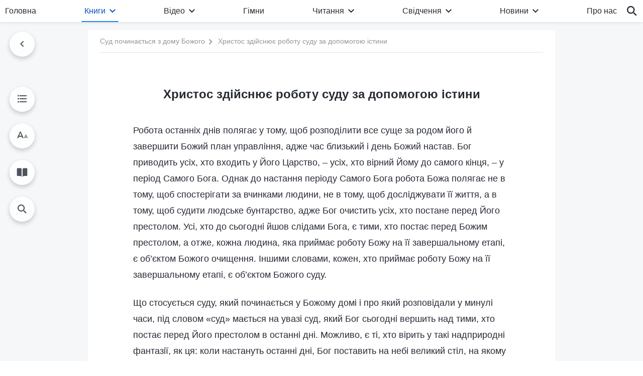

--- FILE ---
content_type: text/html; charset=UTF-8
request_url: https://uk.godfootsteps.org/Christ-does-work-of-judgment-with-truth-judgment.html
body_size: 25799
content:
<!DOCTYPE html>
<html dir="ltr" lang="uk-UA" prefix="og: https://ogp.me/ns#">
<head>
    <title>Христос здійснює роботу суду за допомогою істини - Церква Всемогутнього Бога</title>
    <meta charset="UTF-8">
    <meta name="viewport" content="width=device-width, initial-scale=1.0, maximum-scale=1.0, user-scalable=no">
    <meta name="google-site-verification" content=""/>
    <link rel="profile" href="https://gmpg.org/xfn/11">
        <link rel="alternate" href="https://www.godfootsteps.org" hreflang="zh-tw" title="全能神教會"/>
        <link rel="alternate" href="https://www.hidden-advent.org" hreflang="zh-cn" title="全能神教会"/>
        <link rel="alternate" href="https://ar.godfootsteps.org" hreflang="ar" title="كنيسة الله القدير"/>
        <link rel="alternate" href="https://bg.godfootsteps.org" hreflang="bg" title="Църквата на Всемогъщия Бог"/>
        <link rel="alternate" href="https://bn.godfootsteps.org" hreflang="bn" title="সর্বশক্তিমান ঈশ্বরের গির্জা"/>
        <link rel="alternate" href="https://de.godfootsteps.org" hreflang="de" title="Die Kirche des Allmächtigen Gottes"/>
        <link rel="alternate" href="https://el.godfootsteps.org" hreflang="el" title="Εκκλησία του Παντοδύναμου Θεού"/>
        <link rel="alternate" href="https://en.godfootsteps.org" hreflang="en" title="The Church of Almighty God"/>
        <link rel="alternate" href="https://es.godfootsteps.org" hreflang="es" title="Iglesia de Dios Todopoderoso"/>
        <link rel="alternate" href="https://fr.godfootsteps.org" hreflang="fr" title="L'Église de Dieu Tout-Puissant"/>
        <link rel="alternate" href="https://he.godfootsteps.org" hreflang="he" title="כנסיית האל הכול יכול"/>
        <link rel="alternate" href="https://hi.godfootsteps.org" hreflang="hi" title="सर्वशक्तिमान परमेश्वर की कलीसिया"/>
        <link rel="alternate" href="https://hmn.godfootsteps.org" hreflang="hmn" title="Pawg Ntseeg Ntawm Vajtswv Tus Uas Muaj Hwj Chim Loj Kawg Nkaus"/>
        <link rel="alternate" href="https://hr.godfootsteps.org" hreflang="hr" title="Crkva Svemogućeg Boga"/>
        <link rel="alternate" href="https://hu.godfootsteps.org" hreflang="hu" title="Mindenható Isten Egyháza"/>
        <link rel="alternate" href="https://id.godfootsteps.org" hreflang="id" title="Gereja Tuhan Yang Mahakuasa"/>
        <link rel="alternate" href="https://it.godfootsteps.org" hreflang="it" title="La Chiesa di Dio Onnipotente"/>
        <link rel="alternate" href="https://jp.godfootsteps.org" hreflang="ja" title="全能神教会"/>
        <link rel="alternate" href="https://km.godfootsteps.org" hreflang="km" title="ពួកជំនុំនៃព្រះដ៏មានគ្រប់ព្រះចេស្ដា"/>
        <link rel="alternate" href="https://kr.godfootsteps.org" hreflang="kr" title="전능하신 하나님 교회"/>
        <link rel="alternate" href="https://lo.godfootsteps.org" hreflang="lo" title="ຄຣິສຕະຈັກຂອງພຣະເຈົ້າອົງຊົງລິດທານຸພາບສູງສຸດ"/>
        <link rel="alternate" href="https://ml.godfootsteps.org" hreflang="ml" title="സര്‍വശക്തനായ ദൈവത്തിന്റെ സഭ"/>
        <link rel="alternate" href="https://mn.godfootsteps.org" hreflang="mn" title="Төгс Хүчит Бурханы Чуулган"/>
        <link rel="alternate" href="https://my.godfootsteps.org" hreflang="my" title="အနန္တတန်ခိုးရှင် ဘုရားသခင်၏အသင်းတော်"/>
        <link rel="alternate" href="https://ne.godfootsteps.org" hreflang="ne" title="सर्वशक्तिमान्‌ परमेश्‍वरको मण्डली"/>
        <link rel="alternate" href="https://nl.godfootsteps.org" hreflang="nl" title="De Kerk van Almachtige God"/>
        <link rel="alternate" href="https://pa.godfootsteps.org" hreflang="pa" title="ਸਰਬਸ਼ਕਤੀਮਾਨ ਪਰਮੇਸ਼ੁਰ ਦੀ ਕਲੀਸਿਯਾ"/>
        <link rel="alternate" href="https://pl.godfootsteps.org" hreflang="pl" title="Kościół Boga Wszechmogącego"/>
        <link rel="alternate" href="https://pt.godfootsteps.org" hreflang="pt" title="Igreja de Deus Todo-Poderoso"/>
        <link rel="alternate" href="https://ro.godfootsteps.org" hreflang="ro" title="Biserica lui Dumnezeu Atotputernic"/>
        <link rel="alternate" href="https://ru.godfootsteps.org" hreflang="ru" title="Церковь Всемогущего Бога"/>
        <link rel="alternate" href="https://sk.godfootsteps.org" hreflang="sk" title="Cirkev Všemohúceho Boha"/>
        <link rel="alternate" href="https://sr.godfootsteps.org" hreflang="sr" title="Crkva Svemogućeg Boga"/>
        <link rel="alternate" href="https://sv.godfootsteps.org" hreflang="sv" title="Allsmäktige Guds Kyrka"/>
        <link rel="alternate" href="https://sw.godfootsteps.org" hreflang="sw" title="Kanisa la Mwenyezi Mungu"/>
        <link rel="alternate" href="https://ta.godfootsteps.org" hreflang="ta" title="சர்வவல்லமையுள்ள தேவனுடைய திருச்சபை"/>
        <link rel="alternate" href="https://th.godfootsteps.org" hreflang="th" title="คริสตจักรแห่งพระเจ้าผู้ทรงมหิทธิฤทธิ์"/>
        <link rel="alternate" href="https://tl.godfootsteps.org" hreflang="tl" title="Ang Iglesia ng Makapangyarihang Diyos"/>
        <link rel="alternate" href="https://uk.godfootsteps.org" hreflang="uk" title="Церква Всемогутнього Бога"/>
        <link rel="alternate" href="https://ur.godfootsteps.org" hreflang="ur" title="قادر مطلق خدا کی کلیسیا"/>
        <link rel="alternate" href="https://vi.godfootsteps.org" hreflang="vi" title="Hội Thánh Đức Chúa Trời Toàn Năng"/>
        <link rel="alternate" href="https://zu.godfootsteps.org" hreflang="zu" title="IBandla LikaNkulunkulu USomandla"/>
        <meta http-equiv="x-dns-prefetch-control" content="on">
    <link rel="preconnect" href="//i.ytimg.com" crossorigin>
    <link rel="preconnect" href="//www.googletagmanager.com" crossorigin>
    <link rel="preconnect" href="//static.kingdomsalvation.org" crossorigin>
    <link rel="dns-prefetch" href="//i.ytimg.com">
    <link rel="dns-prefetch" href="//www.googletagmanager.com">
    <link rel="dns-prefetch" href="//static.kingdomsalvation.org">
    <link rel="apple-touch-icon" sizes="180x180" href="https://static.kingdomsalvation.org/cdn/images/website-icon/official/apple-touch-icon.png">
    <link rel="icon" type="image/png" sizes="32x32" href="https://static.kingdomsalvation.org/cdn/images/website-icon/official/favicon-32x32.png">
    <link rel="icon" type="image/png" sizes="16x16" href="https://static.kingdomsalvation.org/cdn/images/website-icon/official/favicon-16x16.png">

    <style>
body[template_name="page-video-player"] .card>.row>div:nth-of-type(1) a>img {
  display: none;
}


.call-action-wrapper .call-content .guid-text {
color:#934807
}

</style>
		<!-- All in One SEO 4.6.2 - aioseo.com -->
		<meta name="description" content="Робота останніх днів полягає у тому, щоб розподілити вс" />
		<meta name="robots" content="max-image-preview:large" />
		<link rel="canonical" href="https://uk.godfootsteps.org/Christ-does-work-of-judgment-with-truth-judgment.html" />
		<meta name="generator" content="All in One SEO (AIOSEO) 4.6.2" />
		<meta property="og:locale" content="zh_CN" />
		<meta property="og:site_name" content="Церква Всемогутнього Бога" />
		<meta property="og:type" content="article" />
		<meta property="og:title" content="Христос здійснює роботу суду за допомогою істини - Церква Всемогутнього Бога" />
		<meta property="og:description" content="Робота останніх днів полягає у тому, щоб розподілити вс" />
		<meta property="og:url" content="https://uk.godfootsteps.org/Christ-does-work-of-judgment-with-truth-judgment.html" />
		<meta property="og:image" content="https://uk.godfootsteps.org/wp-content/uploads/2024/02/Суд-починається-з-дому-Божого.jpg?v=251215&amp;v=251215" />
		<meta property="og:image:secure_url" content="https://uk.godfootsteps.org/wp-content/uploads/2024/02/Суд-починається-з-дому-Божого.jpg?v=251215&amp;v=251215" />
		<meta name="twitter:card" content="summary_large_image" />
		<meta name="twitter:title" content="Христос здійснює роботу суду за допомогою істини - Церква Всемогутнього Бога" />
		<meta name="twitter:description" content="Робота останніх днів полягає у тому, щоб розподілити вс" />
		<meta name="twitter:image" content="https://uk.godfootsteps.org/wp-content/uploads/2024/02/Суд-починається-з-дому-Божого.jpg?v=251215" />
		<script type="application/ld+json" class="aioseo-schema">
			{"@context":"https:\/\/schema.org","@graph":[{"@type":"BreadcrumbList","@id":"https:\/\/uk.godfootsteps.org\/Christ-does-work-of-judgment-with-truth-judgment.html#breadcrumblist","itemListElement":[{"@type":"ListItem","@id":"https:\/\/uk.godfootsteps.org\/#listItem","position":1,"name":"Home"}]},{"@type":"Organization","@id":"https:\/\/uk.godfootsteps.org\/#organization","name":"uk.godfootsteps.org","url":"https:\/\/uk.godfootsteps.org\/"},{"@type":"WebSite","@id":"https:\/\/uk.godfootsteps.org\/#website","url":"https:\/\/uk.godfootsteps.org\/","name":"\u0426\u0435\u0440\u043a\u0432\u0430 \u0412\u0441\u0435\u043c\u043e\u0433\u0443\u0442\u043d\u044c\u043e\u0433\u043e \u0411\u043e\u0433\u0430","inLanguage":"uk-UA","publisher":{"@id":"https:\/\/uk.godfootsteps.org\/#organization"}}]}
		</script>
		<!-- All in One SEO -->

<style id='wp-img-auto-sizes-contain-inline-css' type='text/css'>
img:is([sizes=auto i],[sizes^="auto," i]){contain-intrinsic-size:3000px 1500px}
/*# sourceURL=wp-img-auto-sizes-contain-inline-css */
</style>
<style id='classic-theme-styles-inline-css' type='text/css'>
/*! This file is auto-generated */
.wp-block-button__link{color:#fff;background-color:#32373c;border-radius:9999px;box-shadow:none;text-decoration:none;padding:calc(.667em + 2px) calc(1.333em + 2px);font-size:1.125em}.wp-block-file__button{background:#32373c;color:#fff;text-decoration:none}
/*# sourceURL=/wp-includes/css/classic-themes.min.css */
</style>

<!-- <meta name="GmediaGallery" version="1.22.0/1.8.0" license="" /> -->
<script type="application/ld+json">
        [{
            "@context": "http://schema.org",
            "@type": "WebSite",
            "name": "Церква Всемогутнього Бога",
            "url": "https://uk.godfootsteps.org"
        }]
        </script>
<script>
        window.$g2_config = {
            site_lang:"uk_UA",
            site_type:"official",
            is_cn:false,
            is_latin:true,
            is_rtl:false,
            media_url:"https://static.kingdomsalvation.org",
            s_footnotes:"Примітки",
            template_name:"page-book-reader",
            videoPlatform:"YouTube",
            facebook_user_name:"",
            host_name:"https://uk.godfootsteps.org",
            comments_platform:"jetpack",
        }
        </script>
  <script type="text/javascript">
    function getBrowserInfo() {
      var Sys = {};
      var ua = navigator.userAgent.toLowerCase();
      var re = /(rv:|msie|edge|firefox|chrome|opera|version).*?([\d.]+)/;
      var m = ua.match(re);
      Sys.browser = m[1].replace(/version/, "'safari");
      Sys.ver = m[2];
      return Sys;
    }

    function versionInfo() {
      document.documentElement.setAttribute('versionOld', 'true');
      document.write('<style type="text/css" id="BrowVer">html[versionOld]{display:none;}</style>');
    }
    var sys = getBrowserInfo();
    switch (sys.browser) {
      case 'chrome':
        parseInt(sys.ver) <= 60 && versionInfo();
        break;
      case 'firefox':
        parseInt(sys.ver) <= 50 && versionInfo();
        break;
      case 'safari':
        parseInt(sys.ver) <= 10 && versionInfo();
        break;
        //  IE
      case 'rv':
      case 'msie':
        parseInt(sys.ver) <= 10 && versionInfo();
        break;
      case 'opera':
        parseInt(sys.ver) <= 10 && versionInfo();
        break;
      default:
        ''
        break;
    }
  </script>
        <link rel="stylesheet" type="text/css" href="https://static.kingdomsalvation.org/cdn/v3/official/framework/css/framework.min.css?v=251215">
        <link rel="stylesheet" type="text/css" href="https://static.kingdomsalvation.org/cdn/v3/common/header/header.min.css?v=251215">
                <link rel="stylesheet" href="https://static.kingdomsalvation.org/cdn/v3/common/call-action-guild/call-action-guild.min.css?v=251215" media="print" onload="this.media='all'">
<link rel="stylesheet" type="text/css" href="https://static.kingdomsalvation.org/cdn/v3/common/single/single.min.css?v=251215">
<script type="text/javascript">
/* <![CDATA[ */
var gospelAjax = {"ajaxurl":"https:\/\/uk.godfootsteps.org\/wp-admin\/admin-ajax.php","security":"556656fb5c"};
/* ]]> */
</script>
    <style>@font-face{font-family:icomoon;src:url('https://static.kingdomsalvation.org/cdn/v3/sources/fonts/official/fonts/icomoon.woff?v=251215') format('woff');font-weight: normal;font-style:normal;font-display:swap}[class*=" icon-"],[class^=icon-]{font-family:icomoon!important;speak:never;font-style:normal;font-weight:400;font-variant:normal;text-transform:none;line-height:1;-webkit-font-smoothing:antialiased;-moz-osx-font-smoothing:grayscale}.icon-videos-list:before{content:"\e945";color:#fff;}.icon-content-copy:before{content:"\e942";color:#666}.icon-widgets:before{content:"\e943";color:#666}.icon-filter-list:before{content:"\e944"}.icon-youtube .path1:before{content:"\e940";color:#fff}.icon-youtube .path2:before{content:"\e941";margin-left:-1.421875em;color:#000}.icon-chatonline .path1:before{content:"\e93d";color:#8ad686}.icon-chatonline .path2:before{content:"\e93e";margin-left:-1.23046875em;color:#fff}.icon-chatonline .path3:before{content:"\e93f";margin-left:-1.23046875em;color:#4db748}.icon-chat-icon .path1:before{content:"\e903";color:none;opacity:.85}.icon-chat-icon .path2:before{content:"\e904";margin-left:-1em;color:#000;opacity:.85}.icon-chat-icon .path3:before{content:"\e93b";margin-left:-1em;color:#fff;opacity:.85}.icon-close:before{content:"\e922"}.icon-cached:before{content:"\e93c"}.icon-lrc:before{content:"\e902"}.icon-send:before{content:"\e901"}.icon-volume-off:before{content:"\e93a"}.icon-play-arrow-filled:before{content:"\e900"}.icon-repeat-one:before{content:"\e938"}.icon-copy-link:before{content:"\e905"}.icon-communication-list:before{content:"\e906"}.icon-font-setting:before{content:"\e907"}.icon-font-add:before{content:"\e908"}.icon-font-cut:before{content:"\e909"}.icon-shuffle:before{content:"\e90a"}.icon-repeat:before{content:"\e90b"}.icon-share:before{content:"\e90c"}.icon-list-download:before{content:"\e90d"}.icon-text-rotate-vertical:before{content:"\e90e"}.icon-movie:before{content:"\e90f"}.icon-line-movie:before{content:"\e910"}.icon-forum:before{content:"\e911"}.icon-audio:before{content:"\e912"}.icon-books:before{content:"\e913"}.icon-search:before{content:"\e914"}.icon-headset:before{content:"\e915"}.icon-volume-mute:before{content:"\e916"}.icon-expand-more:before{content:"\e917"}.icon-expand-less:before{content:"\e918"}.icon-fullscreen-exit:before{content:"\e919"}.icon-fullscreen:before{content:"\e91a"}.icon-videocam:before{content:"\e91b"}.icon-play-arrow-outline:before{content:"\e91c"}.icon-cloud-download:before{content:"\e91d"}.icon-tune:before{content:"\e91e"}.icon-palette:before{content:"\e91f"}.icon-more-vert:before{content:"\e920"}.icon-menu:before{content:"\e921"}.icon-cancel:before{content:"\e923"}.icon-arrow-drop-down:before{content:"\e924"}.icon-arrow-back:before{content:"\e925"}.icon-navigate-next:before{content:"\e926"}.icon-navigate-before:before{content:"\e927"}.icon-phone-iphone:before{content:"\e928"}.icon-format-list-bulleted:before{content:"\e929"}.icon-mail-outline:before{content:"\e92a"}.icon-call:before{content:"\e92b"}.icon-playlist-play:before{content:"\e92c"}.icon-volume-up:before{content:"\e92d"}.icon-play-circle-outline:before{content:"\e92e"}.icon-pause-circle-outline:before{content:"\e92f"}.icon-skip-previous:before{content:"\e930"}.icon-skip-next:before{content:"\e931"}.icon-playlist-add:before{content:"\e932"}.icon-high-quality:before{content:"\e933"}.icon-language:before{content:"\e934"}.icon-list:before{content:"\e935"}.icon-history:before{content:"\e936"}.icon-view-list:before{content:"\e937"}.icon-view-module:before{content:"\e939"}</style>
    <style id="customCss"></style>

    <!-- Google Tag Manager -->
    <script>
        (function(w,d,s,l,i){
            w[l]=w[l]||[];
            w[l].push({'gtm.start':new Date().getTime(),event:'gtm.js'});
            var f=d.getElementsByTagName(s)[0],j=d.createElement(s),dl=l != 'dataLayer'?'&l='+l:'';
            j.async=true;j.src='https://www.googletagmanager.com/gtm.js?id='+i+dl;
            f.parentNode.insertBefore(j, f);
        })
        (window, document, 'script', 'dataLayer', 'GTM-P5C3B3B');
    </script>
    <!-- End Google Tag Manager -->
<style id='global-styles-inline-css' type='text/css'>
:root{--wp--preset--aspect-ratio--square: 1;--wp--preset--aspect-ratio--4-3: 4/3;--wp--preset--aspect-ratio--3-4: 3/4;--wp--preset--aspect-ratio--3-2: 3/2;--wp--preset--aspect-ratio--2-3: 2/3;--wp--preset--aspect-ratio--16-9: 16/9;--wp--preset--aspect-ratio--9-16: 9/16;--wp--preset--color--black: #000000;--wp--preset--color--cyan-bluish-gray: #abb8c3;--wp--preset--color--white: #ffffff;--wp--preset--color--pale-pink: #f78da7;--wp--preset--color--vivid-red: #cf2e2e;--wp--preset--color--luminous-vivid-orange: #ff6900;--wp--preset--color--luminous-vivid-amber: #fcb900;--wp--preset--color--light-green-cyan: #7bdcb5;--wp--preset--color--vivid-green-cyan: #00d084;--wp--preset--color--pale-cyan-blue: #8ed1fc;--wp--preset--color--vivid-cyan-blue: #0693e3;--wp--preset--color--vivid-purple: #9b51e0;--wp--preset--gradient--vivid-cyan-blue-to-vivid-purple: linear-gradient(135deg,rgb(6,147,227) 0%,rgb(155,81,224) 100%);--wp--preset--gradient--light-green-cyan-to-vivid-green-cyan: linear-gradient(135deg,rgb(122,220,180) 0%,rgb(0,208,130) 100%);--wp--preset--gradient--luminous-vivid-amber-to-luminous-vivid-orange: linear-gradient(135deg,rgb(252,185,0) 0%,rgb(255,105,0) 100%);--wp--preset--gradient--luminous-vivid-orange-to-vivid-red: linear-gradient(135deg,rgb(255,105,0) 0%,rgb(207,46,46) 100%);--wp--preset--gradient--very-light-gray-to-cyan-bluish-gray: linear-gradient(135deg,rgb(238,238,238) 0%,rgb(169,184,195) 100%);--wp--preset--gradient--cool-to-warm-spectrum: linear-gradient(135deg,rgb(74,234,220) 0%,rgb(151,120,209) 20%,rgb(207,42,186) 40%,rgb(238,44,130) 60%,rgb(251,105,98) 80%,rgb(254,248,76) 100%);--wp--preset--gradient--blush-light-purple: linear-gradient(135deg,rgb(255,206,236) 0%,rgb(152,150,240) 100%);--wp--preset--gradient--blush-bordeaux: linear-gradient(135deg,rgb(254,205,165) 0%,rgb(254,45,45) 50%,rgb(107,0,62) 100%);--wp--preset--gradient--luminous-dusk: linear-gradient(135deg,rgb(255,203,112) 0%,rgb(199,81,192) 50%,rgb(65,88,208) 100%);--wp--preset--gradient--pale-ocean: linear-gradient(135deg,rgb(255,245,203) 0%,rgb(182,227,212) 50%,rgb(51,167,181) 100%);--wp--preset--gradient--electric-grass: linear-gradient(135deg,rgb(202,248,128) 0%,rgb(113,206,126) 100%);--wp--preset--gradient--midnight: linear-gradient(135deg,rgb(2,3,129) 0%,rgb(40,116,252) 100%);--wp--preset--font-size--small: 13px;--wp--preset--font-size--medium: 20px;--wp--preset--font-size--large: 36px;--wp--preset--font-size--x-large: 42px;--wp--preset--spacing--20: 0.44rem;--wp--preset--spacing--30: 0.67rem;--wp--preset--spacing--40: 1rem;--wp--preset--spacing--50: 1.5rem;--wp--preset--spacing--60: 2.25rem;--wp--preset--spacing--70: 3.38rem;--wp--preset--spacing--80: 5.06rem;--wp--preset--shadow--natural: 6px 6px 9px rgba(0, 0, 0, 0.2);--wp--preset--shadow--deep: 12px 12px 50px rgba(0, 0, 0, 0.4);--wp--preset--shadow--sharp: 6px 6px 0px rgba(0, 0, 0, 0.2);--wp--preset--shadow--outlined: 6px 6px 0px -3px rgb(255, 255, 255), 6px 6px rgb(0, 0, 0);--wp--preset--shadow--crisp: 6px 6px 0px rgb(0, 0, 0);}:where(.is-layout-flex){gap: 0.5em;}:where(.is-layout-grid){gap: 0.5em;}body .is-layout-flex{display: flex;}.is-layout-flex{flex-wrap: wrap;align-items: center;}.is-layout-flex > :is(*, div){margin: 0;}body .is-layout-grid{display: grid;}.is-layout-grid > :is(*, div){margin: 0;}:where(.wp-block-columns.is-layout-flex){gap: 2em;}:where(.wp-block-columns.is-layout-grid){gap: 2em;}:where(.wp-block-post-template.is-layout-flex){gap: 1.25em;}:where(.wp-block-post-template.is-layout-grid){gap: 1.25em;}.has-black-color{color: var(--wp--preset--color--black) !important;}.has-cyan-bluish-gray-color{color: var(--wp--preset--color--cyan-bluish-gray) !important;}.has-white-color{color: var(--wp--preset--color--white) !important;}.has-pale-pink-color{color: var(--wp--preset--color--pale-pink) !important;}.has-vivid-red-color{color: var(--wp--preset--color--vivid-red) !important;}.has-luminous-vivid-orange-color{color: var(--wp--preset--color--luminous-vivid-orange) !important;}.has-luminous-vivid-amber-color{color: var(--wp--preset--color--luminous-vivid-amber) !important;}.has-light-green-cyan-color{color: var(--wp--preset--color--light-green-cyan) !important;}.has-vivid-green-cyan-color{color: var(--wp--preset--color--vivid-green-cyan) !important;}.has-pale-cyan-blue-color{color: var(--wp--preset--color--pale-cyan-blue) !important;}.has-vivid-cyan-blue-color{color: var(--wp--preset--color--vivid-cyan-blue) !important;}.has-vivid-purple-color{color: var(--wp--preset--color--vivid-purple) !important;}.has-black-background-color{background-color: var(--wp--preset--color--black) !important;}.has-cyan-bluish-gray-background-color{background-color: var(--wp--preset--color--cyan-bluish-gray) !important;}.has-white-background-color{background-color: var(--wp--preset--color--white) !important;}.has-pale-pink-background-color{background-color: var(--wp--preset--color--pale-pink) !important;}.has-vivid-red-background-color{background-color: var(--wp--preset--color--vivid-red) !important;}.has-luminous-vivid-orange-background-color{background-color: var(--wp--preset--color--luminous-vivid-orange) !important;}.has-luminous-vivid-amber-background-color{background-color: var(--wp--preset--color--luminous-vivid-amber) !important;}.has-light-green-cyan-background-color{background-color: var(--wp--preset--color--light-green-cyan) !important;}.has-vivid-green-cyan-background-color{background-color: var(--wp--preset--color--vivid-green-cyan) !important;}.has-pale-cyan-blue-background-color{background-color: var(--wp--preset--color--pale-cyan-blue) !important;}.has-vivid-cyan-blue-background-color{background-color: var(--wp--preset--color--vivid-cyan-blue) !important;}.has-vivid-purple-background-color{background-color: var(--wp--preset--color--vivid-purple) !important;}.has-black-border-color{border-color: var(--wp--preset--color--black) !important;}.has-cyan-bluish-gray-border-color{border-color: var(--wp--preset--color--cyan-bluish-gray) !important;}.has-white-border-color{border-color: var(--wp--preset--color--white) !important;}.has-pale-pink-border-color{border-color: var(--wp--preset--color--pale-pink) !important;}.has-vivid-red-border-color{border-color: var(--wp--preset--color--vivid-red) !important;}.has-luminous-vivid-orange-border-color{border-color: var(--wp--preset--color--luminous-vivid-orange) !important;}.has-luminous-vivid-amber-border-color{border-color: var(--wp--preset--color--luminous-vivid-amber) !important;}.has-light-green-cyan-border-color{border-color: var(--wp--preset--color--light-green-cyan) !important;}.has-vivid-green-cyan-border-color{border-color: var(--wp--preset--color--vivid-green-cyan) !important;}.has-pale-cyan-blue-border-color{border-color: var(--wp--preset--color--pale-cyan-blue) !important;}.has-vivid-cyan-blue-border-color{border-color: var(--wp--preset--color--vivid-cyan-blue) !important;}.has-vivid-purple-border-color{border-color: var(--wp--preset--color--vivid-purple) !important;}.has-vivid-cyan-blue-to-vivid-purple-gradient-background{background: var(--wp--preset--gradient--vivid-cyan-blue-to-vivid-purple) !important;}.has-light-green-cyan-to-vivid-green-cyan-gradient-background{background: var(--wp--preset--gradient--light-green-cyan-to-vivid-green-cyan) !important;}.has-luminous-vivid-amber-to-luminous-vivid-orange-gradient-background{background: var(--wp--preset--gradient--luminous-vivid-amber-to-luminous-vivid-orange) !important;}.has-luminous-vivid-orange-to-vivid-red-gradient-background{background: var(--wp--preset--gradient--luminous-vivid-orange-to-vivid-red) !important;}.has-very-light-gray-to-cyan-bluish-gray-gradient-background{background: var(--wp--preset--gradient--very-light-gray-to-cyan-bluish-gray) !important;}.has-cool-to-warm-spectrum-gradient-background{background: var(--wp--preset--gradient--cool-to-warm-spectrum) !important;}.has-blush-light-purple-gradient-background{background: var(--wp--preset--gradient--blush-light-purple) !important;}.has-blush-bordeaux-gradient-background{background: var(--wp--preset--gradient--blush-bordeaux) !important;}.has-luminous-dusk-gradient-background{background: var(--wp--preset--gradient--luminous-dusk) !important;}.has-pale-ocean-gradient-background{background: var(--wp--preset--gradient--pale-ocean) !important;}.has-electric-grass-gradient-background{background: var(--wp--preset--gradient--electric-grass) !important;}.has-midnight-gradient-background{background: var(--wp--preset--gradient--midnight) !important;}.has-small-font-size{font-size: var(--wp--preset--font-size--small) !important;}.has-medium-font-size{font-size: var(--wp--preset--font-size--medium) !important;}.has-large-font-size{font-size: var(--wp--preset--font-size--large) !important;}.has-x-large-font-size{font-size: var(--wp--preset--font-size--x-large) !important;}
/*# sourceURL=global-styles-inline-css */
</style>
</head>
<body class="latin wp-singular post-template-default single single-post postid-331 single-format-standard wp-theme-evangel" site_type="official" template_name="page-book-reader">
<!-- Google Tag Manager (noscript) -->
<noscript>
    <iframe src="https://www.googletagmanager.com/ns.html?id=GTM-P5C3B3B" height="0" width="0" style="display:none;visibility:hidden"></iframe>
</noscript>
<!-- End Google Tag Manager (noscript) -->
<div class="head-commercial-wrap d-xl-none" data-showType="video_mp4" data-fixed="false" data-loop="yes" widgetId="commercial_whole_device_top">
    <a class="recom-item messenger-payload"  href="https://m.me/uk.godfootsteps.org?ref=website--ukgw" data-android="" data-ios=""
        data-tab-img="https://uk.godfootsteps.org/wp-content/uploads/2022/12/TAB-ZB20221218-UK-1536×190.mp4" data-mb-img="https://uk.godfootsteps.org/wp-content/uploads/2022/12/MB-ZB20221218-UK-750×150.mp4" data-adname="上帝在你的生命中重要吗"
        data-title="上帝在你的生命中重要吗" tabIndex="0" linkType="page_link" target="_blank" data-ref="TOP-AD"></a>
</div><header id="header">
    <div class="container head">
        <p class="d-none d-xl-block">Вітаємо всіх, хто прагне Божого явлення!</p>
        <button id="sidenav-btn" data-target="mobile-slide-out" class="d-xl-none btn btn-icon"><i class="icon-menu"></i>
        </button>
        <a href="https://uk.godfootsteps.org" class="logo" title="Церква Всемогутнього Бога">
            <img src="https://uk.godfootsteps.org/wp-content/uploads/2023/09/uk-logo.svg" alt="Церква Всемогутнього Бога" title="Церква Всемогутнього Бога">
            <h1>Церква Всемогутнього Бога</h1>
        </a>
        <div class="head-right">
            <a href="javascript:;" id="apps-trigger-btn" class="mobile-app">
                <i class="icon-phone-iphone"></i>Мобільні додатки</a>
            <button class="language"><i class="icon-language"></i>Українська</button>
            <button class="mb-search-show-btn d-xl-none btn btn-icon"><i class="icon-search"></i></button>
        </div>
    </div>
    <nav id="navbar" class="d-none d-xl-block">
        <div class="container nav-box-navigation">
			<ul id="nav-menu" class="menu"><li class="menu-item menu-item-type-post_type"><a href="https://uk.godfootsteps.org/">Головна</a></li>
<li class="menu-item menu-item-type-post_type menu-item-has-children"><a href="https://uk.godfootsteps.org/books.html">Книги</a><button class="btn icon-expand-more"></button>
<ul class="sub-menu">
	<li class="menu-item"><a href="https://uk.godfootsteps.org/books/utterances-of-Christ.html">Слова Христа останніх днів</a></li>
	<li class="menu-item"><a href="https://uk.godfootsteps.org/books/gospel-books.html">Євангельські книги</a></li>
	<li class="menu-item"><a href="https://uk.godfootsteps.org/books/books-of-testimonies.html">Досвідні свідчення</a></li>
</ul>
</li>
<li class="menu-item menu-item-type-post_type menu-item-has-children"><a href="https://uk.godfootsteps.org/videos.html">Відео</a><button class="btn icon-expand-more"></button>
<ul class="sub-menu">
	<li class="menu-item menu-item-has-children"><a href="#">Читання слів Всемогутнього Бога</a><button class="btn icon-expand-more"></button>
	<ul class="sub-menu">
		<li class="menu-item"><a href="https://uk.godfootsteps.org/video-category/readings-of-Almighty-God-s-words.html">Читання з книги «Слово, том 1. Явлення й робота Бога»</a></li>
		<li class="menu-item"><a href="/video-category/the-way-to-know-God.html">Читання з книги «Слово, том 2. Про пізнання Бога»</a></li>
	</ul>
</li>
	<li class="menu-item"><a href="https://uk.godfootsteps.org/video-category/daily-words-of-God.html">Читання з «Божих слів на кожен день»</a></li>
	<li class="menu-item"><a href="https://uk.godfootsteps.org/video-category/gospel-movies-series.html">Євангельські фільми</a></li>
	<li class="menu-item"><a href="https://uk.godfootsteps.org/video-category/religious-persecution-movie-series.html">Фільми про релігійні переслідування</a></li>
	<li class="menu-item"><a href="https://uk.godfootsteps.org/video-category/experience-testimonies.html">Свідоцтва про церковне життя</a></li>
	<li class="menu-item"><a href="https://uk.godfootsteps.org/video-category/life-experience-testimonies.html">Фільми зі свідченнями про життєвий досвід</a></li>
	<li class="menu-item"><a href="https://uk.godfootsteps.org/video-category/sermons-seeking-true-faith.html">Серія проповідей «У пошуках істинної віри»</a></li>
	<li class="menu-item"><a href="https://uk.godfootsteps.org/video-category/kingdom-mv.html">Музичні відеокліпи</a></li>
	<li class="menu-item"><a href="https://uk.godfootsteps.org/video-category/kingdom-songs-of-praise.html">Танцювальні виступи під хорову музику</a></li>
	<li class="menu-item"><a href="https://uk.godfootsteps.org/video-category/choir.html">Серія відео з хоровими співами</a></li>
	<li class="menu-item"><a href="https://uk.godfootsteps.org/video-category/the-life-of-the-church-artistic-series.html">Церковне життя: розважальні відео</a></li>
	<li class="menu-item"><a href="https://uk.godfootsteps.org/video-category/hymns.html">Відео з гімнами</a></li>
	<li class="menu-item"><a href="https://uk.godfootsteps.org/video-category/featured-movie-selections.html">Уривки з євангельських фільмів</a></li>
</ul>
</li>
<li class="menu-item menu-item-type-post_type"><a href="https://uk.godfootsteps.org/hymns.html">Гімни</a></li>
<li class="menu-item menu-item-has-children"><a href="https://uk.godfootsteps.org/recital.html">Читання</a><button class="btn icon-expand-more"></button>
<ul class="sub-menu">
	<li class="menu-item"><a href="https://uk.godfootsteps.org/readings-knowing-God.html">Божі слова на кожен день: Пізнання Бога</a></li>
	<li class="menu-item menu-item-has-children"><a href="https://uk.godfootsteps.org/readings-a-christian-life.html">Божі слова на кожен день: Християнське життя</a><button class="btn icon-expand-more"></button>
	<ul class="sub-menu">
		<li class="menu-item"><a href="https://uk.godfootsteps.org/the-three-stages-of-work.html">Три стадії роботи</a></li>
		<li class="menu-item"><a href="https://uk.godfootsteps.org/God-s-appearance-and-work.html">Боже явлення й робота</a></li>
		<li class="menu-item"><a href="https://uk.godfootsteps.org/judgment-in-the-last-days.html">Суд в останні дні</a></li>
		<li class="menu-item"><a href="https://uk.godfootsteps.org/the-incarnation.html">Втілення</a></li>
		<li class="menu-item"><a href="https://uk.godfootsteps.org/knowing-God-s-work.html">Пізнання Божої роботи</a></li>
		<li class="menu-item"><a href="https://uk.godfootsteps.org/God-s-disposition-and-what-He-has-and-is.html">Який у Бога характер, хто Він є і чим володіє</a></li>
		<li class="menu-item"><a href="https://uk.godfootsteps.org/mysteries-about-the-bible.html">Таємниці Біблії</a></li>
		<li class="menu-item"><a href="https://uk.godfootsteps.org/exposing-religious-notions.html">Викриття релігійних уявлень</a></li>
		<li class="menu-item"><a href="https://uk.godfootsteps.org/exposing-mankind-s-corruption.html">Викриття людської розбещеності</a></li>
		<li class="menu-item"><a href="https://uk.godfootsteps.org/entry-into-life.html">Входження в життя</a></li>
		<li class="menu-item"><a href="https://uk.godfootsteps.org/destinations-and-outcomes.html">Місця призначення й результати</a></li>
	</ul>
</li>
	<li class="menu-item"><a href="https://uk.godfootsteps.org/recital-the-word-appears-in-the-flesh-selections.html">Слово, том 1. Явлення й робота Бога (вибране)</a></li>
	<li class="menu-item"><a href="https://uk.godfootsteps.org/readings-on-knowing-God-selections.html">Слово, том 2. Про пізнання Бога (повні розділи)</a></li>
	<li class="menu-item"><a href="https://uk.godfootsteps.org/audio-responsibilities-of-leaders-and-workers.html">Слово, том 5. Зобов’язання лідерів і працівників (повні розділи)</a></li>
</ul>
</li>
<li class="menu-item menu-item-has-children"><a href="https://uk.godfootsteps.org/testimonies.html">Свідчення</a><button class="btn icon-expand-more"></button>
<ul class="sub-menu">
	<li class="menu-item menu-item-has-children"><a href="https://uk.godfootsteps.org/testimonies-categories/testimonies-of-life-experiences.html">Свідчення про життєвий досвід</a><button class="btn icon-expand-more"></button>
	<ul class="sub-menu">
		<li class="menu-item"><a href="https://uk.godfootsteps.org/testimonies-categories/resolving-arrogance-self-righteousness.html">Подолання зарозумілості й упевненості у власній праведності</a></li>
		<li class="menu-item"><a href="https://uk.godfootsteps.org/testimonies-categories/resolving-selfishness-and-baseness.html">Подолання егоїстичності та ницості</a></li>
		<li class="menu-item"><a href="https://uk.godfootsteps.org/testimonies-categories/resolving-perfunctoriness.html">Подолання недбалості</a></li>
		<li class="menu-item"><a href="https://uk.godfootsteps.org/testimonies-categories/resolving-deceit-and-trickery.html">Подолання лукавості та лукавства</a></li>
		<li class="menu-item"><a href="https://uk.godfootsteps.org/testimonies-categories/resolving-pursuit-of-status.html">Подолання прагнення до статусу</a></li>
		<li class="menu-item"><a href="https://uk.godfootsteps.org/testimonies-categories/resolving-guardedness-and-misunderstanding.html">Подолання настороженості та непорозумінь</a></li>
		<li class="menu-item"><a href="https://uk.godfootsteps.org/testimonies-categories/resolving-hypocrisy-and-pretense.html">Подолання самомаскування</a></li>
		<li class="menu-item"><a href="https://uk.godfootsteps.org/testimonies-categories/resolving-intent-to-gain-blessings.html">Подолання намірів отримати благословення</a></li>
		<li class="menu-item"><a href="https://uk.godfootsteps.org/testimonies-categories/resolving-traditional-notions.html">Подолання традиційних уявлень</a></li>
		<li class="menu-item"><a href="https://uk.godfootsteps.org/testimonies-categories/resolving-people-pleaser-mentality.html">Подолання безвідмовної поведінки</a></li>
		<li class="menu-item"><a href="https://uk.godfootsteps.org/testimonies-categories/other-1.html">Інше</a></li>
	</ul>
</li>
	<li class="menu-item menu-item-has-children"><a href="https://uk.godfootsteps.org/testimonies-categories/testimonies-of-returning-to-god.html">Свідчення про повернення до Бога</a><button class="btn icon-expand-more"></button>
	<ul class="sub-menu">
		<li class="menu-item"><a href="https://uk.godfootsteps.org/testimonies-categories/welcoming-the-lords-return.html">Вітання повернення Господа</a></li>
		<li class="menu-item"><a href="/testimonies-categories/spiritual-battles.html">Духовна війна</a></li>
	</ul>
</li>
	<li class="menu-item"><a href="https://uk.godfootsteps.org/testimonies-categories/sermon-articles.html">Статті з проповідями</a></li>
	<li class="menu-item"><a href="https://uk.godfootsteps.org/testimonies-categories/faith-guide.html">Посібник для віри</a></li>
	<li class="menu-item menu-item-has-children"><a href="https://uk.godfootsteps.org/testimonies-categories/faith-and-life.html">Віра та життя</a><button class="btn icon-expand-more"></button>
	<ul class="sub-menu">
		<li class="menu-item"><a href="https://uk.godfootsteps.org/testimonies-categories/marriage-and-family.html">Родина</a></li>
		<li class="menu-item"><a href="https://uk.godfootsteps.org/testimonies-categories/career.html">Робота</a></li>
		<li class="menu-item"><a href="https://uk.godfootsteps.org/testimonies-categories/other-2.html">Інше</a></li>
	</ul>
</li>
</ul>
</li>
<li class="menu-item menu-item-has-children"><a href="https://uk.godfootsteps.org/news.html">Новини</a><button class="btn icon-expand-more"></button>
<ul class="sub-menu">
	<li class="menu-item"><a href="https://uk.godfootsteps.org/news-categories/church-news.html">Новини церкви</a></li>
	<li class="menu-item"><a href="https://uk.godfootsteps.org/news-categories/special-focus.html">Особлива увага</a></li>
</ul>
</li>
<li class="menu-item menu-item-type-post_type"><a href="https://uk.godfootsteps.org/about-us.html">Про нас</a></li>
</ul>            <button class="nav-search-btn"><i class="icon-search"></i><i class="icon-close"></i></button>
        </div>
        <section class="pc-search-wrapper">
            <form action="https://uk.godfootsteps.org" method="get">
                <div class="search-box">
                    <meta content="https://uk.godfootsteps.org/?s={s}">
                    <div class="search-input">
                        <i class="icon-search"></i>
                        <input type="search" class="sinput form-control" autocomplete="off" placeholder="Пошук..." name="s">
                        <button class="clear-btn d-none"><i class="icon-close"></i></button>
                        <button class="category-btn"><span>Фільтр</span><i class="icon-expand-more d-none d-md-block"></i><i class="icon-filter-list d-md-none"></i></button>
                    </div>
                    <button type="submit" class="search-btn btn">Пошук</button>
                </div>
            </form>
        </section>
    </nav>
</header>
<div id="mobile-slide-out" class="sidenav">
    <div class="sidenav-wrapper">
        <div class="sidenav-head">
            <button class="btn btn-icon sidenav-close"><i class="icon-close"></i></button>
        </div>
        <div class="sidenav-content">
            <a href="javascript:;" id="mobile-sidenav-apps">Мобільні додатки <i class="icon-expand-more"></i></a>
        </div>
    </div>
</div>
<div id="lang-wrapper" class="modal">
    <div class="modal-dialog">
        <div class="modal-box modal-content">
            <button class="focus sidenav-close"><i class="icon-navigate-before"></i>Назад            </button>
            <div class="modal-header"><p>Мова</p>
                <button class="btn btn-icon modal-header-close"><i class="icon-close"></i></button>
            </div>
            <div class="modal-body-content">
                <div class="lang-content d-flex">
											                        <a  href="https://www.godfootsteps.org" title="全能神教會" data-content="繁體中文">全能神教會</a>
											                        <a  href="https://www.hidden-advent.org" title="全能神教会" data-content="简体中文">全能神教会</a>
											                        <a  href="https://ar.godfootsteps.org" title="كنيسة الله القدير" data-content="العربية">كنيسة الله القدير</a>
											                        <a  href="https://bg.godfootsteps.org" title="Църквата на Всемогъщия Бог" data-content="Български">Църквата на Всемогъщия Бог</a>
											                        <a  href="https://bn.godfootsteps.org" title="সর্বশক্তিমান ঈশ্বরের গির্জা" data-content="বাংলা">সর্বশক্তিমান ঈশ্বরের গির্জা</a>
											                        <a  href="https://de.godfootsteps.org" title="Die Kirche des Allmächtigen Gottes" data-content="Deutsch">Die Kirche des Allmächtigen Gottes</a>
											                        <a  href="https://el.godfootsteps.org" title="Εκκλησία του Παντοδύναμου Θεού" data-content="Ελληνικά">Εκκλησία του Παντοδύναμου Θεού</a>
											                        <a  href="https://en.godfootsteps.org" title="The Church of Almighty God" data-content="English">The Church of Almighty God</a>
											                        <a  href="https://es.godfootsteps.org" title="Iglesia de Dios Todopoderoso" data-content="Español">Iglesia de Dios Todopoderoso</a>
											                        <a  href="https://fr.godfootsteps.org" title="L'Église de Dieu Tout-Puissant" data-content="Français">L'Église de Dieu Tout-Puissant</a>
											                        <a  href="https://he.godfootsteps.org" title="כנסיית האל הכול יכול" data-content="עברית">כנסיית האל הכול יכול</a>
											                        <a  href="https://hi.godfootsteps.org" title="सर्वशक्तिमान परमेश्वर की कलीसिया" data-content="हिन्दी">सर्वशक्तिमान परमेश्वर की कलीसिया</a>
											                        <a  href="https://hmn.godfootsteps.org" title="Pawg Ntseeg Ntawm Vajtswv Tus Uas Muaj Hwj Chim Loj Kawg Nkaus" data-content="Hmoob">Pawg Ntseeg Ntawm Vajtswv Tus Uas Muaj Hwj Chim Loj Kawg Nkaus</a>
											                        <a  href="https://hr.godfootsteps.org" title="Crkva Svemogućeg Boga" data-content="Hrvatski">Crkva Svemogućeg Boga</a>
											                        <a  href="https://hu.godfootsteps.org" title="Mindenható Isten Egyháza" data-content="Magyar">Mindenható Isten Egyháza</a>
											                        <a  href="https://id.godfootsteps.org" title="Gereja Tuhan Yang Mahakuasa" data-content="Indonesia">Gereja Tuhan Yang Mahakuasa</a>
											                        <a  href="https://it.godfootsteps.org" title="La Chiesa di Dio Onnipotente" data-content="Italiano">La Chiesa di Dio Onnipotente</a>
											                        <a  href="https://jp.godfootsteps.org" title="全能神教会" data-content="日本語">全能神教会</a>
											                        <a  href="https://km.godfootsteps.org" title="ពួកជំនុំនៃព្រះដ៏មានគ្រប់ព្រះចេស្ដា" data-content="ភាសាខ្មែរ">ពួកជំនុំនៃព្រះដ៏មានគ្រប់ព្រះចេស្ដា</a>
											                        <a  href="https://kr.godfootsteps.org" title="전능하신 하나님 교회" data-content="한국어">전능하신 하나님 교회</a>
											                        <a  href="https://lo.godfootsteps.org" title="ຄຣິສຕະຈັກຂອງພຣະເຈົ້າອົງຊົງລິດທານຸພາບສູງສຸດ" data-content="ລາວ">ຄຣິສຕະຈັກຂອງພຣະເຈົ້າອົງຊົງລິດທານຸພາບສູງສຸດ</a>
											                        <a  href="https://ml.godfootsteps.org" title="സര്‍വശക്തനായ ദൈവത്തിന്റെ സഭ" data-content="മലയാളം">സര്‍വശക്തനായ ദൈവത്തിന്റെ സഭ</a>
											                        <a  href="https://mn.godfootsteps.org" title="Төгс Хүчит Бурханы Чуулган" data-content="Монгол">Төгс Хүчит Бурханы Чуулган</a>
											                        <a  href="https://my.godfootsteps.org" title="အနန္တတန်ခိုးရှင် ဘုရားသခင်၏အသင်းတော်" data-content="မြန်မာဘာသာ">အနန္တတန်ခိုးရှင် ဘုရားသခင်၏အသင်းတော်</a>
											                        <a  href="https://ne.godfootsteps.org" title="सर्वशक्तिमान्‌ परमेश्‍वरको मण्डली" data-content="नेपाली">सर्वशक्तिमान्‌ परमेश्‍वरको मण्डली</a>
											                        <a  href="https://nl.godfootsteps.org" title="De Kerk van Almachtige God" data-content="Nederlands">De Kerk van Almachtige God</a>
											                        <a  href="https://pa.godfootsteps.org" title="ਸਰਬਸ਼ਕਤੀਮਾਨ ਪਰਮੇਸ਼ੁਰ ਦੀ ਕਲੀਸਿਯਾ" data-content="ਪੰਜਾਬੀ">ਸਰਬਸ਼ਕਤੀਮਾਨ ਪਰਮੇਸ਼ੁਰ ਦੀ ਕਲੀਸਿਯਾ</a>
											                        <a  href="https://pl.godfootsteps.org" title="Kościół Boga Wszechmogącego" data-content="Polski">Kościół Boga Wszechmogącego</a>
											                        <a  href="https://pt.godfootsteps.org" title="Igreja de Deus Todo-Poderoso" data-content="Português">Igreja de Deus Todo-Poderoso</a>
											                        <a  href="https://ro.godfootsteps.org" title="Biserica lui Dumnezeu Atotputernic" data-content="Română">Biserica lui Dumnezeu Atotputernic</a>
											                        <a  href="https://ru.godfootsteps.org" title="Церковь Всемогущего Бога" data-content="Русский">Церковь Всемогущего Бога</a>
											                        <a  href="https://sk.godfootsteps.org" title="Cirkev Všemohúceho Boha" data-content="Slovenčina">Cirkev Všemohúceho Boha</a>
											                        <a  href="https://sr.godfootsteps.org" title="Crkva Svemogućeg Boga" data-content="Srpski">Crkva Svemogućeg Boga</a>
											                        <a  href="https://sv.godfootsteps.org" title="Allsmäktige Guds Kyrka" data-content="Svenska">Allsmäktige Guds Kyrka</a>
											                        <a  href="https://sw.godfootsteps.org" title="Kanisa la Mwenyezi Mungu" data-content="Kiswahili">Kanisa la Mwenyezi Mungu</a>
											                        <a  href="https://ta.godfootsteps.org" title="சர்வவல்லமையுள்ள தேவனுடைய திருச்சபை" data-content="தமிழ்">சர்வவல்லமையுள்ள தேவனுடைய திருச்சபை</a>
											                        <a  href="https://th.godfootsteps.org" title="คริสตจักรแห่งพระเจ้าผู้ทรงมหิทธิฤทธิ์" data-content="ไทย">คริสตจักรแห่งพระเจ้าผู้ทรงมหิทธิฤทธิ์</a>
											                        <a  href="https://tl.godfootsteps.org" title="Ang Iglesia ng Makapangyarihang Diyos" data-content="Filipino">Ang Iglesia ng Makapangyarihang Diyos</a>
											                        <a class="active" href="https://uk.godfootsteps.org" title="Церква Всемогутнього Бога" data-content="Українська">Церква Всемогутнього Бога</a>
											                        <a  href="https://ur.godfootsteps.org" title="قادر مطلق خدا کی کلیسیا" data-content="اردو">قادر مطلق خدا کی کلیسیا</a>
											                        <a  href="https://vi.godfootsteps.org" title="Hội Thánh Đức Chúa Trời Toàn Năng" data-content="Tiếng Việt">Hội Thánh Đức Chúa Trời Toàn Năng</a>
											                        <a  href="https://zu.godfootsteps.org" title="IBandla LikaNkulunkulu USomandla" data-content="IsiZulu">IBandla LikaNkulunkulu USomandla</a>
					                </div>
            </div>
        </div>
    </div>
</div>

<div class="custom-s-select" style="display:none;">
    <input id="select-cat-type" type="hidden" name="cats" value="all">
    <div class="select-box nano">
        <ul class="s-books-cats nano-content">
			                <li class="cats-item">
                    <input type="checkbox" class="gospel-checkbox" id="tbw-s" data-cat="tbw">
                    <label for="tbw-s">Слова Христа останніх днів</label>
                    <ul class="cats-options">
						                            <li>
                                <input type="checkbox" class="gospel-checkbox" id="c15-s" data-cat="c15">
                                <label for="c15-s">Слово, том 1. Явлення й робота Бога</label>
                            </li>
						                            <li>
                                <input type="checkbox" class="gospel-checkbox" id="c76-s" data-cat="c76">
                                <label for="c76-s">Слово, том 2. Про пізнання Бога</label>
                            </li>
						                            <li>
                                <input type="checkbox" class="gospel-checkbox" id="c88-s" data-cat="c88">
                                <label for="c88-s">Слово, том 3. Бесіди Христа останніх днів</label>
                            </li>
						                            <li>
                                <input type="checkbox" class="gospel-checkbox" id="c215-s" data-cat="c215">
                                <label for="c215-s">Слово, том 4. Розвінчання антихристів</label>
                            </li>
						                            <li>
                                <input type="checkbox" class="gospel-checkbox" id="c167-s" data-cat="c167">
                                <label for="c167-s">Слово, том 5. Обов’язки керівників і працівників</label>
                            </li>
						                            <li>
                                <input type="checkbox" class="gospel-checkbox" id="c84-s" data-cat="c84">
                                <label for="c84-s">Слово, том 6. Про пошук істини</label>
                            </li>
						                            <li>
                                <input type="checkbox" class="gospel-checkbox" id="c25-s" data-cat="c25">
                                <label for="c25-s">Суд починається з дому Божого</label>
                            </li>
						                            <li>
                                <input type="checkbox" class="gospel-checkbox" id="c93-s" data-cat="c93">
                                <label for="c93-s">Божі слова на кожен день</label>
                            </li>
						                    </ul>
                </li>
			                <li class="cats-item">
                    <input type="checkbox" class="gospel-checkbox" id="tbg-s" data-cat="tbg">
                    <label for="tbg-s">Євангельські книги</label>
                    <ul class="cats-options">
						                            <li>
                                <input type="checkbox" class="gospel-checkbox" id="c199-s" data-cat="c199">
                                <label for="c199-s">Істини-реальності, у які мусять увійти віруючі в Бога</label>
                            </li>
						                            <li>
                                <input type="checkbox" class="gospel-checkbox" id="c109-s" data-cat="c109">
                                <label for="c109-s">Настанови щодо поширення Євангелія Царства</label>
                            </li>
						                    </ul>
                </li>
			                <li class="cats-item">
                    <input type="checkbox" class="gospel-checkbox" id="tbt-s" data-cat="tbt">
                    <label for="tbt-s">Досвідні свідчення</label>
                    <ul class="cats-options">
						                            <li>
                                <input type="checkbox" class="gospel-checkbox" id="c183-s" data-cat="c183">
                                <label for="c183-s">Досвідні свідчення перед судним престолом Христа (ТОМ 4)</label>
                            </li>
						                            <li>
                                <input type="checkbox" class="gospel-checkbox" id="c184-s" data-cat="c184">
                                <label for="c184-s">Досвідні свідчення перед судним престолом Христа (ТОМ 5)</label>
                            </li>
						                            <li>
                                <input type="checkbox" class="gospel-checkbox" id="c185-s" data-cat="c185">
                                <label for="c185-s">Досвідні свідчення перед судним престолом Христа (ТОМ 6)</label>
                            </li>
						                            <li>
                                <input type="checkbox" class="gospel-checkbox" id="c186-s" data-cat="c186">
                                <label for="c186-s">Досвідні свідчення перед судним престолом Христа (ТОМ 7)</label>
                            </li>
						                            <li>
                                <input type="checkbox" class="gospel-checkbox" id="c190-s" data-cat="c190">
                                <label for="c190-s">Досвідні свідчення перед судним престолом Христа (ТОМ 8)</label>
                            </li>
						                    </ul>
                </li>
			        </ul>
    </div>
    <div class="s-btn-control">
        <button class="select-reset-btn" type="button">Скинути <i class="icon-cached"></i></button>
        <button id="select-search" class="select-search-btn js-search-btn" type="submit">Пошук <i class="icon-search"></i>
        </button>
    </div>
</div>
<div id="content" class="site-content">  <script>
    document.querySelector('#header').classList.add('on-fixed')
    window.addEventListener('load', function () {
      document.querySelector('#header').classList.add('on-fixed')
    })
  </script>
  <section class="single" data-is-long-title="" data-is-center-text="">
    <section class="single-main">
      <div class="article-wrap">
        <section class="article-content">
          <nav class="breadcrumbs">
            <ol class="container d-none d-xl-flex">
                                  <li class="breadcrumb-item">
                                              <a href="https://uk.godfootsteps.org/utterances-of-Christ-of-the-last-days.html">Суд починається з дому Божого</a><i
                          class="icon-navigate-next"></i>
                                        </li>
                                  <li class="breadcrumb-item">
                                                Христос здійснює роботу суду за допомогою істини                        <i class="icon-navigate-next"></i>
                                        </li>
                            </ol>
            <p class="d-xl-none">Христос здійснює роботу суду за допомогою істини</p>
          </nav>
          <article>
            <h1 class="article-title-single">Христос здійснює роботу суду за допомогою істини</h1>
            <div class="text-content" id="txt-cnt"><p>Робота останніх днів полягає у тому, щоб розподілити все суще за родом його й завершити Божий план управління, адже час близький і день Божий настав. Бог приводить усіх, хто входить у Його Царство, – усіх, хто вірний Йому до самого кінця, – у період Самого Бога. Однак до настання періоду Самого Бога робота Божа полягає не в тому, щоб спостерігати за вчинками людини, не в тому, щоб досліджувати її життя, а в тому, щоб судити людське бунтарство, адже Бог очистить усіх, хто постане перед Його престолом. Усі, хто до сьогодні йшов слідами Бога, є тими, хто постає перед Божим престолом, а отже, кожна людина, яка приймає роботу Божу на її завершальному етапі, є об’єктом Божого очищення. Іншими словами, кожен, хто приймає роботу Божу на її завершальному етапі, є об’єктом Божого суду.</p>
<p>Що стосується суду, який починається у Божому домі і про який розповідали у минулі часи, під словом «суд» мається на увазі суд, який Бог сьогодні вершить над тими, хто постає перед Його престолом в останні дні. Можливо, є ті, хто вірить у такі надприродні фантазії, як ця: коли настануть останні дні, Бог поставить на небі великий стіл, на якому буде розстелено білу скатертину, а потім, сидячи на великому престолі, коли всі люди стоятимуть перед Ним на колінах, Він відкриє гріхи кожної людини і таким чином визначить, хто полине на небо, а кого скинуть в озеро з вогню та сірки. Що б людина собі не уявляла, це не може змінити сутності Божої роботи. Уявлення людини – це ніщо інше, аніж конструкти її думок; їх породжує людський мозок, підсумовуючи та складаючи докупи те, що людині довелося побачити і почути. Тому Я й кажу, що, наскільки б вражаючими не були ці виплекані уявою образи, це всього лише мультиплікаційні малюнки, неспроможні замінити собою план Божої роботи. Зрештою, людина була зіпсута сатаною, тож як вона могла осягнути думки Бога? Людина уявляє собі Божу роботу суду як дещо фантастичне. Вона вважає, що якщо Сам Бог виконує роботу суду, тоді ця робота має бути найграндіознішою за масштабом, незбагненною для смертних, і її відгомін повинен розходитись небесами і стрясати землю; інакше яка ж це може бути Божа робота суду? Людина вважає, що оскільки це робота суду, то Бог під час роботи повинен бути особливо поважним і величним, а ті, кого судять, повинні ридати, завиваючи, і на колінах благати про милість. Такі сцени, поза сумнівом, були б вражаючими і глибоко зворушливими… Усі уявляють собі Божу роботу суду як диво. Проте чи відомо тобі, що в той час, коли Бог уже давно розпочав Свою роботу суду серед людей, ти все ще залишаєшся в полоні летаргійного сну? Що в той час, коли, на твою думку, Божа робота суду офіційно розпочнеться, Бог уже заново створить небо і землю? Можливо, на цей момент ти лише почнеш усвідомлювати сенс життя, але безжальна Божа робота покарання скине тебе, все ще глибоко зануреного в сон, у пекло. Лише тоді ти раптом усвідомиш, що Божа робота суду вже завершилася.</p>
<p>Не марнуймо наш дорогоцінний час і не говорімо більше на ці огидні, відразливі теми. Поговорімо натомість про те, що являє собою суд. При згадці слова «суд» ти, напевно, пригадуєш слова, які промовив Єгова, аби наставити людей у кожному регіоні, і слова, які сказав Ісус, щоб докорити фарисеям. Попри всю їхню суворість, ці слова не були Божим судом над людиною; вони були лише словами, сказаними Богом за різних умов, тобто в різних контекстах. Ці слова не схожі на слова, сказані Христом останніх днів, коли Він судить людину. Христос останніх днів використовує багато різних істин, щоб навчати людину, розвінчувати її суть і аналізувати людські слова та діла. Ці слова вміщують різні істини, як-от людський обов’язок, те, як людині слід коритися Богові та бути Йому відданою, як вона має жити нормальною людськістю, а також мудрістю й характером Бога. Усі ці слова спрямовані на суть людини та її розбещені характери. Зокрема, розвінчувальні слова про те, як людина відкидає Бога, тим паче спрямовані на те, що людина є втіленням сатани та ворожою силою, що спрямована проти Бога. Беручись за Свою роботу суду, Бог не цілковито роз’яснює природу людини кількома словами; Він розвінчує і обтинає протягом тривалого часу. Усі ці різні способи розвінчування й обтинання не можна замінити звичайними словами; радше, істина, якої людина взагалі не має, використовується для виконання роботи з розвінчування та обтинання. Тільки такі способи можна назвати судом; тільки таким судом може людина бути упокорена й повністю переконана щодо Бога, ба більше – може здобути правдиве знання про Бога. До чого приводить робота суду, то це до розуміння людиною істинного лику Божого та істини про своє власне бунтарство. Робота суду дала людині можливість здобути багато розуміння Божих намірів, мети Божої роботи й таємниць, які людина осягнути не може. Також вона дала людині можливість зрозуміти й пізнати свою розбещену сутність та корінь своєї розбещеності, а також усвідомити потворність свого обличчя. Усі ці наслідки викликані роботою суду, бо сутність цієї роботи насправді полягає у відкритті Божих істини, шляху та життя для всіх, хто в Нього вірує. Ця робота є роботою суду, яку виконує Бог. Якщо ти не вважаєш ці істини важливими, якщо ти завжди намагаєшся уникати їх або шукати новий вихід поза їхніми межами, то Я кажу, що ти – тяжкий грішник. Якщо ти віриш у Бога, проте не шукаєш істини або намірів Божих і тобі не подобається дорога, що наближає тебе до Бога, то я кажу, що ти намагаєшся уникнути суду і що ти маріонетка і зрадник, який утікає від великого білого престолу. Бог не помилує жодного бунтівника, який утікає з-під Його погляду. Такі люди зазнають ще суворішого покарання. Ті ж, хто постане перед Богом на суд, ба більше, хто був очищений, вічно житимуть у Царстві Божому. Звичайно, це те, що стосується майбутнього.</p>
<p>Робота суду – це власна робота Бога, тому, природно, вона має бути виконана Самим Богом; вона не може бути виконана людиною замість Нього. Оскільки суд – це застосування істини для підкорення людства, Бог усе одно знову постав би у втіленому образі, щоб виконати цю роботу серед людей. Іншими словами, Христос останніх днів використовуватиме істину, щоб навчати людей по всьому світу й доносити до них усі істини. Ось Божа робота суду. Багато хто почувається некомфортно щодо другого втілення Бога, адже людям важко повірити в те, що Бог став би плоттю, щоб виконати роботу суду. Утім, Я мушу сказати тобі, що Божа робота часто значно перевершує людські очікування, і людському розуму важко її прийняти. Адже люди – лише гробаки на землі, тоді як Бог – Всевишній, який наповнює всесвіт; розум людини подібний до ями із огидною водою, де плодяться самі гробаки, тоді як кожен етап роботи, скерованої думками Бога, є квінтесенцією Божої мудрості. Люди завжди намагаються змагатися з Богом, на що Я кажу: цілком очевидно, хто врешті-решт опиниться у програші. Я напучую вас усіх не вважати себе ціннішими за золото. Якщо інші здатні прийняти суд Божий, то чому ти не можеш? Наскільки вище за інших ти стоїш? Якщо інші здатні схилити голову перед істиною, то чому і ти не можеш? Імпульс Божої роботи неспинний. Він не повторить роботу суду знову лише через «внесок», який ти зробив, і ти не тямитимешся від каяття, що упустив таку гарну можливість. Якщо ти не віриш Моїм словам, тоді просто зачекай, поки великий білий престол на небі винесе тобі вирок! Ти мусиш знати, що всі ізраїльтяни відкинули Ісуса й зреклися Його, але, незважаючи на це, факт викуплення Ісусом людства однаково поширився по всьому всесвіту й аж до країв землі. Хіба це не факт, який Бог здійснив віддавна? Якщо ти досі чекаєш, що Ісус забере тебе на небеса, то Я скажу, що ти – впертий шматок сухостою.<sup>a</sup> Ісус не визнає такого лжевірянина, як ти, який не відданий істині та прагне самих лише благословень. Натомість Він без жалю скине тебе у вогненне озеро, де ти горітимеш десятки тисяч років.</p>
<p>Тепер ти розумієш, що таке суд і що таке істина? Якщо розумієш, тоді я раджу тобі покірливо скоритися суду, інакше в тебе ніколи не буде можливості бути схваленим Богом або уведеним Ним у Його Царство. Тих, хто приймає лише суд, але ніколи не може очиститись, тобто тих, хто тікає від роботи суду, Бог назавжди відцурається. Їхні гріхи є тяжчими й численнішими за гріхи фарисеїв, адже вони зрадили Бога і повстали проти Бога. Ці люди, не гідні навіть трудитися, одержать суворіше покарання, до того ж це покарання буде вічним. Бог не помилує жодного зрадника, який колись на словах виказував вірність, але згодом зрадив Його. Такі люди одержать відплату у вигляді покарання духу, душі та тіла. Хіба саме це не є виявленням праведного Божого характеру? Хіба не саме в цьому полягає мета Бога у засудженні й викритті людини? Під час суду Бог прирікає тих, хто робить усілякі лихі вчинки, на місце, що кишить злими духами, і дозволяє тим злим духам на свій розсуд знищувати плотські тіла цих людей, і їхні тіла виділяють трупний сморід. Такою є належна відплата для них. Бог записує кожен гріх цих зрадливих неправдивих вірян, неправдивих апостолів та неправдивих працівників у їхні облікові книги і в слушний час Він скидає їх до нечистих духів, дозволяючи тим нечистим духам на свій розсуд оскверняти всі їхні тіла, і робить так, щоб вони ніколи не могли переродитися і ніколи більше не побачили світла. Бог зараховує до зла тих лицемірів, які служать якийсь час, але не залишаються вірними до кінця, дозволяючи їм борсатися в болоті зі злими людьми й створювати з ними банду різношерстих негідників, і зрештою Бог їх знищить. Бог відкидає і не звертає уваги на тих, хто ніколи не був вірним Христу або ніколи не доклав жодної своєї сили, і на зламі епох Він винищить їх усіх. Вони більше не існуватимуть на землі й тим більше не зможуть увійти в Царство Боже. Бог зараховує до тих, хто надає послуги Його людям, будь-кого, хто ніколи не був щирим із Богом, але не має іншого варіанту, окрім поводитися з Ним недбало. Лише невелика кількість таких людей виживе, більшість же буде знищена разом із тими, чий труд навіть не відповідає стандарту. В кінці Бог приведе у Своє Царство всіх тих, хто є однодумцями Бога і в серці, і в умі, народ і синів Божих, і тих, кого Бог наперед визначив священниками. Вони є кристалізацією Божої роботи. Що ж до тих, хто не може бути зарахованим до жодної з категорій, розмежованих Богом, то вони будуть зараховані до рядів невіруючих, – і ви, безумовно, можете собі уявити, яким буде їхній кінець. Я вже сказав вам усе, що повинен сказати; шлях, який ви обираєте, є лише вашим вибором. Ви повинні зрозуміти таке: робота Божа ніколи не чекає на жодну людину, яка не встигає за Його поступом, і праведний характер Божий не милує жодну людину.</p>
<p class="footnote">Примітка:</p>
<p class="footnote"><sup>a</sup> Шматок сухостою: китайська ідіома на позначення того, чому «вже неможливо зарадити».</p>
</div>
          </article>
          <section class="share-box">
              <div class="a2a_kit a2a_kit_size_36 a2a_default_style share-box-addtoany " data-a2a-title="Христос здійснює роботу суду за допомогою істини" data-a2a-url="https://uk.godfootsteps.org/Christ-does-work-of-judgment-with-truth-judgment.html"><a class="a2a_button_facebook">
		                                <img class="lazy" data-src="https://static.kingdomsalvation.org/cdn/v3/sources/plateform-icons/Facebook.svg" alt="" width="100%">
	                                </a><a class="a2a_button_vk">
		                                <img class="lazy" data-src="https://static.kingdomsalvation.org/cdn/v3/sources/plateform-icons/VK.svg" alt="" width="100%">
	                                </a><a class="a2a_button_whatsapp">
		                                <img class="lazy" data-src="https://static.kingdomsalvation.org/cdn/v3/sources/plateform-icons/WhatsApp.svg" alt="" width="100%">
	                                </a><a class="a2a_dd" href="https://www.addtoany.com/share"><img class="lazy" data-src="https://static.kingdomsalvation.org/cdn/v3/sources/images/common/public/Any_ditch.svg?t=251215" width="100%" alt=""></a></div>          </section>
        </section>
        <section class="article-attach">
                          <p>Попередня стаття:&nbsp;<a
                  href="https://uk.godfootsteps.org/are-you-a-true-believer-in-God-judgment.html">Чи ти є істинним віруючим у Бога?</a></p>
                                      <p>Наступна стаття:&nbsp;<a
                  href="https://uk.godfootsteps.org/God-has-done-a-great-thing-among-men-judgment.html">Чи ти знав? Бог учинив велику справу серед людей</a></p>
                    </section>
                  <div class="call-action-wrapper">
	        <div class="call-bg lazy" data-bg="https://uk.godfootsteps.org/wp-content/uploads/2023/01/UK.jpg"></div>
	        <div class="call-content">
		        <div class="guid-text"><p>Якщо Бог допоміг вам у вашому житті, натисніть кнопку, щоб приєднатися до нашої групи.  Давайте вивчати слова Бога, щоб наблизитися до Нього.</p></div>
		        <div class="call-btn-box">
			        <div class="call-aims">
				        					        						        						        <a class="call-item messenger-payload Messenger-style js-confirm-privacy" href="https://m.me/uk.godfootsteps.org?ref=website--ukgw"
							         data-ref="CAT" target="_blank">
							        <img class="lazy" data-src="https://static.kingdomsalvation.org/cdn/v3/sources/plateform-icons/Messenger_White.svg" alt=""><span>Зв’язок із нами в Messenger</span></a>
					        						        						        <a class="call-item messenger-payload WhatsApp-style js-confirm-privacy" href="https://chat.whatsapp.com/HOAnyIuo4SV3kK2ro7shml"
							         data-ref="CAT" target="_blank">
							        <img class="lazy" data-src="https://static.kingdomsalvation.org/cdn/v3/sources/plateform-icons/WhatsApp_Circle.svg" alt=""><span>Зв’язок із нами у WhatsApp</span></a>
					        				        			        </div>
		        </div>
	        </div>
        </div>

                <section class="relate-posts">
                    </section>
      </div>
      <div class="books-wrap">
        <button class="btn btn-icon sidenav-close"><i class="icon-close"></i></button>
        <div class="books-box row">
                          <a href="https://uk.godfootsteps.org/the-word-appears-in-the-flesh.html"
                 data-poster="https://static.kingdomsalvation.org/uk_UA/book-cover/book-2d-the-word-appears-in-the-flesh.jpg?t=251215">Явлення й робота Бога</a>
                          <a href="https://uk.godfootsteps.org/on-knowing-God.html"
                 data-poster="https://static.kingdomsalvation.org/uk_UA/book-cover/book-2d-on-knowing-God.jpg?t=251215">Про пізнання Бога</a>
                          <a href="https://uk.godfootsteps.org/the-discourses-of-Christ-of-the-last-days.html"
                 data-poster="https://static.kingdomsalvation.org/uk_UA/book-cover/book-2d-the-discourses-of-Christ-of-the-last-days.jpg?t=251215">Промови Христа останніх днів</a>
                          <a href="https://uk.godfootsteps.org/exposing-the-antichrists.html"
                 data-poster="https://static.kingdomsalvation.org/uk_UA/book-cover/book-2d-exposing-the-antichrists.jpg?t=251215">Розвінчання антихристів</a>
                          <a href="https://uk.godfootsteps.org/responsibilities-of-leaders-and-workers.html"
                 data-poster="https://static.kingdomsalvation.org/uk_UA/book-cover/book-2d-responsibilities-of-leaders-and-workers.jpg?t=251215">Зобов’язання лідерів і працівників</a>
                          <a href="https://uk.godfootsteps.org/on-the-pursuit-of-the-truth.html"
                 data-poster="https://static.kingdomsalvation.org/uk_UA/book-cover/book-2d-on-the-pursuit-of-the-truth.jpg?t=251215">Про прагнення до істини</a>
                          <a href="https://uk.godfootsteps.org/utterances-of-Christ-of-the-last-days.html"
                 data-poster="https://static.kingdomsalvation.org/uk_UA/book-cover/book-2d-utterances-of-Christ-of-the-last-days.jpg?t=251215">Суд починається з дому Божого</a>
                          <a href="https://uk.godfootsteps.org/classic-words-from-Almighty-God.html"
                 data-poster="https://static.kingdomsalvation.org/uk_UA/book-cover/book-2d-classic-words-from-Almighty-God.jpg?t=251215">Суттєві слова Всемогутнього Бога, Христа останніх днів</a>
                          <a href="https://uk.godfootsteps.org/book-daily-words-of-God.html"
                 data-poster="https://static.kingdomsalvation.org/uk_UA/book-cover/book-2d-book-daily-words-of-God.jpg?t=251215">Божі слова на кожен день</a>
                          <a href="https://uk.godfootsteps.org/truth-realities-believers-must-enter-into.html"
                 data-poster="https://static.kingdomsalvation.org/uk_UA/book-cover/book-2d-truth-realities-believers-must-enter-into.jpg?t=251215">Істини-реальності, у які мусять увійти віруючі в Бога</a>
                          <a href="https://uk.godfootsteps.org/guidelines-for-spreading-the-kingdom-gospel.html"
                 data-poster="https://static.kingdomsalvation.org/uk_UA/book-cover/book-2d-guidelines-for-spreading-the-kingdom-gospel.jpg?t=251215">Настанови щодо поширення Євангелія Царства</a>
                          <a href="https://uk.godfootsteps.org/judgment-before-Christ-volume-4.html"
                 data-poster="https://static.kingdomsalvation.org/uk_UA/book-cover/book-2d-judgment-before-Christ-volume-4.jpg?t=251215">Досвідні свідчення перед судним престолом Христа (ТОМ 4)</a>
                          <a href="https://uk.godfootsteps.org/judgment-before-Christ-volume-5.html"
                 data-poster="https://static.kingdomsalvation.org/uk_UA/book-cover/book-2d-judgment-before-Christ-volume-5.jpg?t=251215">Досвідні свідчення перед судним престолом Христа (ТОМ 5)</a>
                          <a href="https://uk.godfootsteps.org/judgment-before-Christ-volume-6.html"
                 data-poster="https://static.kingdomsalvation.org/uk_UA/book-cover/book-2d-judgment-before-Christ-volume-6.jpg?t=251215">Досвідні свідчення перед судним престолом Христа (ТОМ 6)</a>
                          <a href="https://uk.godfootsteps.org/judgment-before-Christ-volume-7.html"
                 data-poster="https://static.kingdomsalvation.org/uk_UA/book-cover/book-2d-judgment-before-Christ-volume-7.jpg?t=251215">Досвідні свідчення перед судним престолом Христа (ТОМ 7)</a>
                          <a href="https://uk.godfootsteps.org/judgment-before-Christ-volume-8.html"
                 data-poster="https://static.kingdomsalvation.org/uk_UA/book-cover/book-2d-judgment-before-Christ-volume-8.jpg?t=251215">Досвідні свідчення перед судним престолом Христа (ТОМ 8)</a>
                    </div>
      </div>
    </section>
    <section class="single-aside d-none d-xl-block">
      <div class="controller-box">
        <button class="btn btn-float trigger-hide"><i class="icon-navigate-before"></i></button>
        <button class="btn btn-float dir" data-target="lists"><i class="icon-format-list-bulleted"></i></button>
        <button class="btn btn-float setting" data-target="setting"><i class="icon-text-rotate-vertical"></i></button>
        <button class="btn btn-float books"><i class="icon-books"></i></button>
        <button class="btn btn-float search" data-target="search-nav"><i class="icon-search"></i></button>
        <button class="btn btn-float video"><i class="icon-movie"></i></button>
      </div>
      <button class="btn btn-float trigger-show"><i class="icon-navigate-next"></i></button>
    </section>

    <section class="single-aside-mobile d-flex d-xl-none">
      <button class="btn btn-float dir-mobile"><i class="icon-format-list-bulleted"></i></button>
      <button class="btn btn-float setting-mobile"><i class="icon-text-rotate-vertical"></i></button>
      <button class="btn btn-float books-mobile" data-target="books-mobile"><i class="icon-books"></i></button>
      <button class="btn btn-float video-mobile"><i class="icon-movie"></i></button>
      <button class="btn btn-float itawk-mobile" data-link="">
        <svg xmlns="http://www.w3.org/2000/svg" width="24" height="24" viewBox="0 0 24 24">
          <g transform="translate(-937 -1562)" opacity="1">
            <path d="M0,0H24V24H0Z" transform="translate(937 1562)" fill="none"/>
            <path d="M2.591.8.459.306C.1.237.147.314.212.579L.769,2.65A5.437,5.437,0,1,0,2.591.8Z"
                  transform="translate(958.878 1581.573) rotate(180)" fill="none" stroke="#000" stroke-linejoin="round"
                  stroke-width="1.2"/>
            <path d="M4.107,15.346l-3.139.788c-.545.1-.795-.181-.7-.586l.9-3.091a8.22,8.22,0,1,1,2.937,2.89Z"
                  transform="translate(939 1566)"/>
            <path
              d="M7.232,1.074A1.074,1.074,0,1,1,8.306,2.148,1.074,1.074,0,0,1,7.232,1.074Zm-3.866,0A1.074,1.074,0,1,1,4.441,2.148,1.074,1.074,0,0,1,3.367,1.074Zm-3.866,0A1.074,1.074,0,1,1,.575,2.148,1.074,1.074,0,0,1-.5,1.074Z"
              transform="translate(942.899 1572.874)" fill="#fff"/>
          </g>
        </svg>
      </button>
      <div class="wrap-mask"></div>
    </section>
  </section>
  <script type="text/template" id="translateTemplate">
    <span data-slug="dir">Зміст</span>
    <span data-slug="setting">Налаштування</span>
    <span data-slug="books">Книги</span>
    <span data-slug="search">Пошук</span>
    <span data-slug="video">Відео</span>
    <span data-slug="typeYouKeyword">Введіть запит у пошуковому рядку.</span>
    <span data-slug="noResult">Нічого не знайдено. Спробуйте пошукати щось інше.</span>
    <span data-slug="singularSearchResultTotal"></span>
    <span data-slug="pluralSearchResultTotal"></span>
    <span data-slug="footnotes">Примітки</span>
    <span data-slug="backForRead">Назад</span>
  </script>
  <section id="setting" class="sidenav">
    <h3 class="heading-3 d-none d-xl-block">Налаштування      <button class="btn btn-icon sidenav-close"><i class="icon-close"></i></button>
    </h3>
    <div class="tabs-box d-xl-none">
      <div class="tabs" id="mobile-setting-tabs">
        <ul>
          <li>Тексти</li>
          <li>Теми</li>
        </ul>
      </div>
    </div>
    <div class="nano setting-nano">
      <div class="nano-content">
        <div class="themes-wrap">
          <h4>Колір фону</h4>
          <div class="themes-box">
            <div class="themes-item light" data-slug="light" data-pure="1"></div>
            <div class="themes-item dark" data-slug="dark" data-pure="1"></div>
            <div class="themes-item disable"></div>
            <div class="themes-item teal" data-slug="teal" data-pure="1"></div>
            <div class="themes-item taupe" data-slug="taupe" data-pure="1"></div>
            <div class="themes-item grey" data-slug="grey" data-pure="1"></div>
          </div>
          <h4>Теми</h4>
          <div class="themes-box d-none d-md-flex">
            <div class="themes-item" data-slug="vine" data-color="#f3fdfc" data-dark="1"></div>
            <div class="themes-item" data-slug="bead" data-color="#e7fbfa" data-light="1"></div>
            <div class="themes-item" data-slug="magpie" data-color="#e7fcf3" data-light="1"></div>
            <div class="themes-item" data-slug="yellow" data-color="#fffced" data-light="1"></div>
            <div class="themes-item" data-slug="pink" data-color="#fff1f0" data-light="1"></div>
            <div class="themes-item" data-slug="purple" data-color="#e0e6fc" data-light="1"></div>
          </div>
        </div>
        <div class="setting-wrap">
          <h4>Шрифт</h4>
          <div class="font-setting-box">
                                                  <button class="win" data-type="Arial"
                          data-link=""
                          data-active="1">Arial</button>
                                    <button class="win" data-type="Tahoma"
                          data-link=""
                          data-active="0">Tahoma</button>
                                    <button class="win" data-type="Verdana"
                          data-link=""
                          data-active="0">Verdana</button>
                                                                    <button class="mac" data-type="Arial"
                          data-link=""
                          data-active="1">Arial</button>
                                    <button class="mac" data-type="Tahoma"
                          data-link=""
                          data-active="0">Tahoma</button>
                                    <button class="mac" data-type="Verdana"
                          data-link=""
                          data-active="0">Verdana</button>
                                          </div>
          <h4>Розмір шрифту</h4>
          <div class="font-size-box d-flex flex-row justify-content-between align-items-center">
            <button class="btn btn-icon btn-cut"><i class="icon-font-cut"></i></button>
            <div class="font-size-range"></div>
            <button class="btn btn-icon btn-add"><i class="icon-font-add"></i></button>
          </div>
          <h4>Міжрядковий інтервал</h4>
          <div class="line-height-box">
            <h4 class="d-xl-none">Міжрядковий інтервал</h4>
            <div class="button-box">
              <button class="active" data-line-height="1.6"></button>
              <button data-line-height="1.8"></button>
              <button data-line-height="2"></button>
            </div>
          </div>
          <h4>Ширина сторінки</h4>
          <div class="page-width-box">
            <button class="active" data-width="650">650</button>
            <button data-width="750">750</button>
            <button data-width="850">850</button>
          </div>
        </div>
      </div>
    </div>
    <div class="cancel-box d-xl-none">
      <button class="btn cancel-btn">Скасувати</button>
    </div>
  </section>
  <section id="lists" class="sidenav">
    <h3 class="heading-3 d-none d-xl-block">Зміст      <button class="btn btn-icon sidenav-close"><i class="icon-close"></i></button>
    </h3>
    <h3 class="heading-3 mobile-title d-xl-none">
      <button class="btn btn-icon-left"><i class="icon-close"></i></button>
    </h3>
    <div class="nano lists-nano">
      <div class="nano-content">
        <div class="spinner-border-box">
          <div class="spinner-border" role="status"></div>
        </div>
      </div>
    </div>
  </section>
  <section id="books-mobile" class="sidenav d-xl-none">
    <h3 class="heading-3 mobile-title">
      <button class="btn btn-icon-left"><i class="icon-close"></i></button>
    </h3>
    <div class="books-box">
      <div class="row"></div>
    </div>
  </section>
  <section id="search-nav" class="sidenav">
    <h3 class="heading-3 d-none d-xl-block">Пошук      <button class="btn btn-icon sidenav-close"><i class="icon-close"></i></button>
    </h3>
    <h3 class="heading-3 d-xl-none">
      <button class="btn btn-icon sidenav-close"><i class="icon-close"></i></button>
    </h3>
    <div class="search-input-box">
      <form class="search-input jst" id="js-search-text" onsubmit="return false" action=".">
        <input autocomplete="off" type="search" id="search-input" class="form-control js-search-text-input">
      </form>
      <button class="btn btn-icon search-btn"><i class="icon-search"></i></button>
      <button class="btn btn-icon cancel-btn"><i class="icon-cancel"></i></button>
    </div>
    <div class="search-tabs-box">
      <div class="tabs" id="search-nav-tabs">
        <ul>
          <li>Пошук у цьому тексті</li>
          <li>Пошук у цій книзі</li>
        </ul>
      </div>
    </div>
    <p class="text-4 search-result"></p>
    <div class="search-result-box">
      <div class="nano search-result-nano">
        <div class="nano-content">
          <div class="article-search-box"></div>
          <div class="book-search-box"></div>
        </div>
      </div>
      <div class="spinner-box">
        <div class="spinner-border"></div>
      </div>
    </div>
  </section>
  <section class="share-text-box">
      <div class="a2a_kit a2a_kit_size_30 a2a_default_style share-text-box-addtoany " data-a2a-title="Христос здійснює роботу суду за допомогою істини" data-a2a-url="https://uk.godfootsteps.org/Christ-does-work-of-judgment-with-truth-judgment.html"><a class="a2a_button_facebook">
		                                <img class="lazy" data-src="https://static.kingdomsalvation.org/cdn/v3/sources/plateform-icons/Facebook.svg" alt="" width="100%">
	                                </a><a class="a2a_button_vk">
		                                <img class="lazy" data-src="https://static.kingdomsalvation.org/cdn/v3/sources/plateform-icons/VK.svg" alt="" width="100%">
	                                </a><a class="a2a_button_whatsapp">
		                                <img class="lazy" data-src="https://static.kingdomsalvation.org/cdn/v3/sources/plateform-icons/WhatsApp.svg" alt="" width="100%">
	                                </a></div>  </section>
  <script>
    window.__single = {
      themesBgOrigin: "https://static.kingdomsalvation.org/cdn/v3/sources/images/common/single",
      postId: 331,
      booksSlug: 'utterances-of-Christ-of-the-last-days',
      videos: [],
      searchInBook:{"page_name":"page-search","search_action":"search","cats":"c25","tn":"article"}    }
  </script>

</div>
<footer id="footer" class="no-tv-app no-sub">
  <div class="container">
    <div class="footer-nav">
      <h4 class="title-1">Меню</h4>
            <ul class="nav d-flex">
                  <li class="menu-item"><a href="https://uk.godfootsteps.org/">Головна</a></li>
                  <li class="menu-item"><a href="https://uk.godfootsteps.org/books.html">Книги</a></li>
                  <li class="menu-item"><a href="https://uk.godfootsteps.org/videos.html">Відео</a></li>
                  <li class="menu-item"><a href="https://uk.godfootsteps.org/hymns.html">Гімни</a></li>
                  <li class="menu-item"><a href="https://uk.godfootsteps.org/recital.html">Читання</a></li>
                  <li class="menu-item"><a href="https://uk.godfootsteps.org/testimonies.html">Свідчення</a></li>
                  <li class="menu-item"><a href="https://uk.godfootsteps.org/news.html">Новини</a></li>
                  <li class="menu-item"><a href="https://uk.godfootsteps.org/about-us.html">Про нас</a></li>
              </ul>
          </div>
    <div class="row">
      <div class="col-12 col-xl-7 app-plates">
      	    <div class="official-app-recom">
		    <h4 class="title-1"><a href="https://en.godfootsteps.org/app.html" target='_blank'>Завантажити додаток Церква Всемогутнього Бога</a></h4>
		    <ul class="badge-list d-flex">
			    <li class="logo">
				    <a href="https://en.godfootsteps.org/app.html" target="_blank" title="Завантажити додаток Церква Всемогутнього Бога">
					    <picture>
						    <source data-srcset="https://static.kingdomsalvation.org/cdn/images/common/CAG-Apps/CAG_App_Icon.webp" type="image/webp">
						    <source data-srcset="https://static.kingdomsalvation.org/cdn/images/common/CAG-Apps/CAG_App_Icon.png" type="image/png">
						    <img class="lazy" data-src="https://static.kingdomsalvation.org/cdn/images/common/CAG-Apps/CAG_App_Icon.png" alt="App logo" />
					    </picture>
				    </a>
			    </li>

			    <li class="app-store">
				    <!-- start-->
				    <a href="https://apps.apple.com/ru/app/quan-neng-shen-jiao-hui/id1166298433?ign-mpt=uo8&l=uk" target='_blank'><img class="lazy" data-src="https://static.kingdomsalvation.org/cdn/images/apple-store/App_Store_Badge_US-UK_blk.svg"  alt="App Store"></a>
				    <a href="https://play.google.com/store/apps/details?id=org.godfootsteps.thechurchofalmightygod&hl=uk" target='_blank'><img  class="lazy" data-src="https://static.kingdomsalvation.org/cdn/images/google-play/google-play-badge-EN.png" alt="Google Play"></a>
				    <!-- end -->
			    </li>

			    <li class="rwm">
				    <img class="lazy" data-src="https://static.kingdomsalvation.org/cdn/images/common/CAG-Apps/CAG_App_QR.svg" alt="QR code" />
			    </li>
		    </ul>
	    </div>
		            </div>

      <div class="col-12 col-xl-5 sub-scope">
      
        <!-- 联系我们平台 -->
        <div class="follow-us">
          <h4 class="title-1">Ми в соціальних мережах</h4>
          <div class="cooplat">
                        <a href="https://www.youtube.com/channel/UCcI6koR2a6HjlhH8p8Ab0BA" target="_blank"><img class="lazy" data-src="https://static.kingdomsalvation.org/cdn/v3/sources/plateform-icons/Youtube.svg" alt="Youtube" width="100%"></a>
                        <a href="https://www.facebook.com/uk.godfootsteps.org/" target="_blank"><img class="lazy" data-src="https://static.kingdomsalvation.org/cdn/v3/sources/plateform-icons/Facebook.svg" alt="Facebook" width="100%"></a>
                        <a href="https://www.whatsapp.com/channel/0029VbAV8BJ77qVZv6XwGO1A" target="_blank"><img class="lazy" data-src="https://static.kingdomsalvation.org/cdn/v3/sources/plateform-icons/WhatsApp.svg" alt="Whatsapp" width="100%"></a>
                      </div>
        </div>

              <div class="contact-us">
          <h4 class="title-1">Зв’язок із нами</h4>
          <div class="d-flex flex-wrap">
                        <div class="iphone-num"><i class="icon-call"></i>
                                    <a href="tel:+380-96-091-7709" class="tel">+380-96-091-7709</a>
                            </div>
                        <div class="email"><i class="icon-mail-outline"></i>
                <a href="mailto:contact.uk@godfootsteps.org" rel="nofollow">contact.uk@godfootsteps.org</a>
            </div>
          </div>
        </div>
            </div>
    </div>
  </div>
  <div class="copyright-wrapper">
    <div class="container">
      <div class="coprtcot d-flex align-items-center">
        <div class="copyright-list">
                  
                                  <a href="https://uk.godfootsteps.org/disclaimer.html" target="_blank" rel="nofollow">Умови користування</a>
                                  <a href="https://uk.godfootsteps.org/privacy-policy.html" target="_blank" rel="nofollow">Політика конфіденційності</a>
                                  <a href="https://uk.godfootsteps.org/credits.html" target="_blank" rel="nofollow">Відомості про авторські права</a>
                                  <a href="https://uk.godfootsteps.org/cookies.html" target="_blank" rel="nofollow">Політика використання файлів cookie</a>
                   </div>
         <p class="web-state">© <a href="/">Церква Всемогутнього Бога</a>, 2026. Усі права захищено.</p>
      </div>
          </div>
  </div>
</footer>

        <!-- 自定义 畅聊 start-->
        <div id="js-floating-action-box" class="d-none chat-plan2 show-mb-platform">
			                <!-- 版本2 start -->
                <div class="js-platform-wrapper">
                    <!-- 遍历 后台推送的平台 -->
                    <div class="kit-follow-platform"
                         data-first-show="Messenger">							
					                        <a href="https://m.me/uk.godfootsteps.org?ref=website--ukgw"
                           class="site-item messenger-payload"
                           data-img="https://static.kingdomsalvation.org/cdn/v3/sources/plateform-icons/Messenger.svg"
                           data-title="Messenger"
                           data-btntext="Зв’язок із нами в Messenger"
                           data-message="Вам пощастило відвідати цей веб-сайт, тому що ви матимете шанс привітати повернення Господа та знайти спосіб уникнути болю та отримати мир і щастя.
Хочете отримати це благословення від Бога?"
							data-ref="ICON"></a>
																					
					                        <a href="https://chat.whatsapp.com/HOAnyIuo4SV3kK2ro7shml"
                           class="site-item messenger-payload"
                           data-img="https://static.kingdomsalvation.org/cdn/v3/sources/plateform-icons/WhatsApp.svg"
                           data-title="WhatsApp"
                           data-btntext="Зв’язок із нами у WhatsApp"
                           data-message="Вам пощастило відвідати цей веб-сайт, тому що ви матимете шанс привітати повернення Господа та знайти спосіб уникнути болю та отримати мир і щастя.
Хочете отримати це благословення від Бога?"
							data-ref="ICON"></a>
																										</div>
                    <div class="messager-body">
                        <div class="message-text-box">
                            <p id="message-text"></p>
                        </div>
                    </div>

                    <div class="chats-privacy-box">
						                            <a href="#" id="prechat-button" target="_blank"></a>
						                    </div>
                    <div id="embed-tawk-root" style="display:none;">
                        <div id="tawk_" class="custom-tawk-plan2"></div>
                    </div>
                </div>
                <!-- 版本2 end -->
			            <!-- 判断后台推出超过1个平台时 显示 展开/收起 按钮-->
								            		                    <a href="https://m.me/uk.godfootsteps.org?ref=website--ukgw" 
	                    	class="d-none mobile-chats-btn messenger-payload d-none Messenger-style" data-ref="ICON" target="_blank">
		            		<img src="https://static.kingdomsalvation.org/cdn/v3/sources/plateform-icons/Messenger.svg" />
		            		<span>Зв’язок із нами в Messenger</span>
            			</a>
						
				                <button class="trigger-btn">
                    <i class="icon-chatonline"><span class="path1"></span><span class="path2"></span><span
                                class="path3"></span></i>
                    <i class="icon-close"></i>
                </button>
			
            <!--  默认畅聊平台  -->
			        </div>


        <script type="text/template" id="js-control-template">
            <span data-slug="desc"></span>
            <span data-slug="warning"></span>
            <span data-slug="answer"></span>
            <span data-slug="privacyLink">https://uk.godfootsteps.org/privacy-policy.html</span>
            <span data-slug="cancel">Скасувати</span>
            <span data-slug="agree"></span>
        </script>

		<script type="speculationrules">
{"prefetch":[{"source":"document","where":{"and":[{"href_matches":"/*"},{"not":{"href_matches":["/wp-*.php","/wp-admin/*","/wp-content/uploads/*","/wp-content/*","/wp-content/plugins/*","/wp-content/themes/evangel/*","/*\\?(.+)"]}},{"not":{"selector_matches":"a[rel~=\"nofollow\"]"}},{"not":{"selector_matches":".no-prefetch, .no-prefetch a"}}]},"eagerness":"conservative"}]}
</script>
<script>
var u = navigator.userAgent
if(/MSIE \d|Trident.*rv:/.test(u)){
  var script = document.createElement('script');
  script.type = 'text/javaScript';
  script.src = 'https://cdnjs.cloudflare.com/ajax/libs/babel-polyfill/7.10.1/polyfill.min.js';
  document.getElementsByTagName('head')[0].appendChild(script);
}
if(/(?:iPhone|iPad|iPod|iOS|Mac OS)/i.test(u) && window.innerWidth < 1199){
  document.body.classList.add('IOS')
}
</script>
<script src="https://cdnjs.cloudflare.com/ajax/libs/jquery/3.4.1/jquery.min.js"></script>
<script src="https://cdnjs.cloudflare.com/ajax/libs/gsap/3.2.4/gsap.min.js"></script>
<script src="https://cdnjs.cloudflare.com/ajax/libs/vanilla-lazyload/16.1.0/lazyload.min.js"></script>
<script src="https://cdnjs.cloudflare.com/ajax/libs/headroom/0.11.0/headroom.min.js"></script>
<script src="https://cdnjs.cloudflare.com/ajax/libs/jquery.nanoscroller/0.8.7/javascripts/jquery.nanoscroller.min.js"></script>
<script src="https://cdnjs.cloudflare.com/ajax/libs/awesomplete/1.1.5/awesomplete.min.js"></script>
<script async src="https://static.kingdomsalvation.org/cdn/v3/common/header/header.min.js?v=251215"></script>
<script async src="https://static.kingdomsalvation.org/cdn/v3/vendor/campaign/campaign.min.js?v=251215"></script>
<script async src="https://static.kingdomsalvation.org/cdn/v3/common/website-general-project/website-general-project.min.js?v=251215"></script>
<script>
(function(){
    const pageBookReader = document.querySelector("body[template_name='page-book-reader']");
    if (!pageBookReader) return;
    
    const firstBreadcrumb = pageBookReader.querySelector(".breadcrumbs ol li:first-child a");
    const articleContent = pageBookReader.querySelector(".article-content");
    const breadcrumbText = firstBreadcrumb.innerText || "";
    
    if (breadcrumbText && breadcrumbText.indexOf("Шлях до пізнання Бога") !== -1) {
      articleContent.classList.add("volume2", "fix");
    }
})()
</script><script async src="https://static.kingdomsalvation.org/cdn/v3/common/custom-chats/custom-chats-plan2.min.js?v=251215"></script>
<script type="text/javascript" src="https://cdnjs.cloudflare.com/ajax/libs/mark.js/8.11.1/jquery.mark.min.js?ver=0.0.1" id="gp-script-relay-js"></script>
<script type="text/javascript" src="https://uk.godfootsteps.org/wp-includes/js/dist/hooks.min.js?ver=dd5603f07f9220ed27f1" id="wp-hooks-js"></script>
<script type="text/javascript" src="https://uk.godfootsteps.org/wp-includes/js/dist/i18n.min.js?ver=c26c3dc7bed366793375" id="wp-i18n-js"></script>
<script type="text/javascript" id="wp-i18n-js-after">
/* <![CDATA[ */
wp.i18n.setLocaleData( { 'text direction\u0004ltr': [ 'ltr' ] } );
//# sourceURL=wp-i18n-js-after
/* ]]> */
</script>
<script type="text/javascript" id="gp-script-js-translations">
/* <![CDATA[ */
( function( domain, translations ) {
	var localeData = translations.locale_data[ domain ] || translations.locale_data.messages;
	localeData[""].domain = domain;
	wp.i18n.setLocaleData( localeData, domain );
} )( "evangel", {"translation-revision-date":"2020-10-25 23:33+0100","generator":"WP-CLI\/2.12.0","source":"example.js","domain":"messages","locale_data":{"messages":{"":{"domain":"messages","lang":"uk_UA","plural-forms":"nplurals=2; plural=(n != 1);"},"%d \u4e2a\u641c\u7d22\u7ed3\u679c":["%d \u0440\u0435\u0437\u0443\u043b\u044c\u0442\u0430\u0442\u0456\u0432","%d \u0440\u0435\u0437\u0443\u043b\u044c\u0442\u0430\u0442","\u0420\u0435\u0437\u0443\u043b\u044c\u0442\u0430\u0442\u0456\u0432: %d"],"%d \u9996\u8bd7\u6b4c":["%d \u0433\u0456\u043c\u043d\u0456\u0432","%d \u0433\u0456\u043c\u043d","\u0413\u0456\u043c\u043d\u0456\u0432: %d"],"%d \u4e2a\u76f8\u5173\u5185\u5bb9":["\u041f\u043e\u0432\u2019\u044f\u0437\u0430\u043d\u0438\u0445 \u043c\u0430\u0442\u0435\u0440\u0456\u0430\u043b\u0456\u0432: %d","\u041f\u043e\u0432\u2019\u044f\u0437\u0430\u043d\u0438\u0445 \u043c\u0430\u0442\u0435\u0440\u0456\u0430\u043b\u0456\u0432: %d","\u041f\u043e\u0432\u2019\u044f\u0437\u0430\u043d\u0438\u0445 \u043c\u0430\u0442\u0435\u0440\u0456\u0430\u043b\u0456\u0432: %d"]}}} );
//# sourceURL=gp-script-js-translations
/* ]]> */
</script>
<script type="text/javascript" src="https://static.kingdomsalvation.org/cdn/v3/common/single/single.min.js?v=251215&amp;ver=0.0.1" id="gp-script-js"></script>
<!-- 全站广告 -->
<script async src="https://static.kingdomsalvation.org/cdn/v3/common/commercial/commercial.min.js?v=251215"></script>
<!-- call to action -->
<script async type="text/javascript" src="https://static.kingdomsalvation.org/cdn/v3/common/call-action-guild/call-action-guild.min.js?v=251215"></script>

<script defer src="https://static.cloudflareinsights.com/beacon.min.js/vcd15cbe7772f49c399c6a5babf22c1241717689176015" integrity="sha512-ZpsOmlRQV6y907TI0dKBHq9Md29nnaEIPlkf84rnaERnq6zvWvPUqr2ft8M1aS28oN72PdrCzSjY4U6VaAw1EQ==" data-cf-beacon='{"version":"2024.11.0","token":"936fdff4223344bba7f2653651ee61d5","r":1,"server_timing":{"name":{"cfCacheStatus":true,"cfEdge":true,"cfExtPri":true,"cfL4":true,"cfOrigin":true,"cfSpeedBrain":true},"location_startswith":null}}' crossorigin="anonymous"></script>
</body>
</html>

--- FILE ---
content_type: text/html; charset=UTF-8
request_url: https://uk.godfootsteps.org/wp-admin/admin-ajax.php
body_size: 5415
content:

<div id="templates">
                <div class="d-flex flex-wrap book-posts">
            <div class="depth-9"><a href="https://uk.godfootsteps.org/what-it-means-to-truly-believe-in-God-judgment.html">Передмова</a></div><p class="depth-10"><i class="num"><b>1</b></i><a href="https://uk.godfootsteps.org/utterances-of-Christ-in-the-beginning-chapter-1-judgment.html">Висловлювання Христа на початку. Глава 1</a></p><p class="depth-10"><i class="num"><b>2</b></i><a href="https://uk.godfootsteps.org/utterances-of-Christ-in-the-beginning-chapter-2-judgment.html">Висловлювання Христа на початку. Глава 2</a></p><p class="depth-10"><i class="num"><b>3</b></i><a href="https://uk.godfootsteps.org/utterances-of-Christ-in-the-beginning-chapter-3-judgment.html">Висловлювання Христа на початку. Глава 3</a></p><p class="depth-10"><i class="num"><b>4</b></i><a href="https://uk.godfootsteps.org/utterances-of-Christ-in-the-beginning-chapter-5-judgment.html">Висловлювання Христа на початку. Глава 5</a></p><p class="depth-10"><i class="num"><b>5</b></i><a href="https://uk.godfootsteps.org/utterances-of-Christ-in-the-beginning-chapter-15-judgment.html">Висловлювання Христа на початку. Глава 15</a></p><p class="depth-10"><i class="num"><b>6</b></i><a href="https://uk.godfootsteps.org/utterances-of-Christ-in-the-beginning-chapter-88-judgment.html">Висловлювання Христа на початку. Глава 88</a></p><p class="depth-10"><i class="num"><b>7</b></i><a href="https://uk.godfootsteps.org/utterances-of-Christ-in-the-beginning-chapter-103-judgment.html">Висловлювання Христа на початку. Глава 103</a></p><p class="depth-10"><i class="num"><b>8</b></i><a href="https://uk.godfootsteps.org/God-s-words-to-the-entire-universe-chapter-4-judgment.html">Божі слова до всього світу. Глава 4</a></p><p class="depth-10"><i class="num"><b>9</b></i><a href="https://uk.godfootsteps.org/God-s-words-to-the-entire-universe-chapter-5-judgment.html">Божі слова до всього світу. Глава 5</a></p><p class="depth-10"><i class="num"><b>10</b></i><a href="https://uk.godfootsteps.org/God-s-words-to-the-entire-universe-chapter-6-judgment.html">Божі слова до всього світу. Глава 6</a></p><p class="depth-10"><i class="num"><b>11</b></i><a href="https://uk.godfootsteps.org/God-s-words-to-the-entire-universe-chapter-8-judgment.html">Божі слова до всього світу. Глава 8</a></p><p class="depth-10"><i class="num"><b>12</b></i><a href="https://uk.godfootsteps.org/God-s-words-to-the-entire-universe-chapter-10-judgment.html">Божі слова до всього світу. Глава 10</a></p><p class="depth-10"><i class="num"><b>13</b></i><a href="https://uk.godfootsteps.org/kingdom-anthem-judgment.html">Гімн Царства</a></p><p class="depth-10"><i class="num"><b>14</b></i><a href="https://uk.godfootsteps.org/God-s-words-to-the-entire-universe-chapter-12-judgment.html">Божі слова до всього світу. Глава 12</a></p><p class="depth-10"><i class="num"><b>15</b></i><a href="https://uk.godfootsteps.org/rejoice-all-ye-people-judgment.html">Радійте, люди!</a></p><p class="depth-10"><i class="num"><b>16</b></i><a href="https://uk.godfootsteps.org/God-s-words-to-the-entire-universe-chapter-26-judgment.html">Божі слова до всього світу. Глава 26</a></p><p class="depth-10"><i class="num"><b>17</b></i><a href="https://uk.godfootsteps.org/God-s-words-to-the-entire-universe-chapter-29-judgment.html">Божі слова до всього світу. Глава 29</a></p><p class="depth-10"><i class="num"><b>18</b></i><a href="https://uk.godfootsteps.org/what-viewpoint-believers-ought-to-hold-judgment.html">Якої точки зору повинні дотримуватися віруючі</a></p><p class="depth-10"><i class="num"><b>19</b></i><a href="https://uk.godfootsteps.org/corrupt-man-is-incapable-of-representing-God-judgment.html">Зіпсута людина не здатна представляти Бога</a></p><p class="depth-10"><i class="num"><b>20</b></i><a href="https://uk.godfootsteps.org/religious-rervice-must-be-purged-judgment.html">Слід усунути релігійну службу</a></p><p class="depth-10"><i class="num"><b>21</b></i><a href="https://uk.godfootsteps.org/in-your-faith-in-God-you-should-obey-God-judgment.html">У своїй вірі в Бога ти маєш коритися Богу</a></p><p class="depth-10"><i class="num"><b>22</b></i><a href="https://uk.godfootsteps.org/promises-to-those-who-have-been-perfected-judgment.html">Обіцянки тим, кого вдосконалено</a></p><p class="depth-10"><i class="num"><b>23</b></i><a href="https://uk.godfootsteps.org/the-wicked-will-surely-be-punished-judgment.html">Злі неодмінно будуть покарані</a></p><p class="depth-10"><i class="num"><b>24</b></i><a href="https://uk.godfootsteps.org/how-to-serve-in-harmony-with-God-s-will-judgment.html">Як служити відповідно до Божих намірів</a></p><p class="depth-10"><i class="num"><b>25</b></i><a href="https://uk.godfootsteps.org/concerning-God-s-use-of-man-judgment.html">Про Боже використання людини</a></p><p class="depth-10"><i class="num"><b>26</b></i><a href="https://uk.godfootsteps.org/the-commandments-of-the-new-age-judgment.html">Заповіді нового періоду</a></p><p class="depth-10"><i class="num"><b>27</b></i><a href="https://uk.godfootsteps.org/the-millennial-kingdom-has-arrived-judgment.html">Тисячолітнє Царство настало</a></p><p class="depth-10"><i class="num"><b>28</b></i><a href="https://uk.godfootsteps.org/should-know-the-practical-God-is-God-Himself-judgment.html">Ти маєш знати, що практичний Бог – це Сам Бог</a></p><p class="depth-10"><i class="num"><b>29</b></i><a href="https://uk.godfootsteps.org/knowing-God-s-work-today-judgment.html">Пізнання теперішньої Божої роботи</a></p><p class="depth-10"><i class="num"><b>30</b></i><a href="https://uk.godfootsteps.org/is-the-work-of-God-as-simple-as-man-imagines-judgment.html">Чи така проста Божа робота, як це собі уявляє людина?</a></p><p class="depth-10"><i class="num"><b>31</b></i><a href="https://uk.godfootsteps.org/you-ought-to-live-for-truth-since-you-believe-in-God-judgment.html">Ти маєш жити заради істини, оскільки ти віриш у Бога</a></p><p class="depth-10"><i class="num"><b>32</b></i><a href="https://uk.godfootsteps.org/the-seven-thunders-peal-judgment.html">Гуркіт семи громів: пророцтво про те, що Євангеліє Царства пошириться всесвітом</a></p><p class="depth-10"><i class="num"><b>33</b></i><a href="https://uk.godfootsteps.org/incarnate-God-and-people-used-by-God-judgment.html">Суттєва різниця між утіленим Богом і людьми, яких використовує Бог</a></p><p class="depth-10"><i class="num"><b>34</b></i><a href="https://uk.godfootsteps.org/in-faith-one-must-focus-on-reality-judgment.html">У вірі потрібно зосереджуватися на дійсності – участь у релігійному ритуалі не є вірою</a></p><p class="depth-10"><i class="num"><b>35</b></i><a href="https://uk.godfootsteps.org/only-who-know-work-of-God-today-may-serve-God-judgment.html">Лише ті, хто знає теперішню Божу роботу, можуть служити Богові</a></p><p class="depth-10"><i class="num"><b>36</b></i><a href="https://uk.godfootsteps.org/know-God-s-newest-work-and-follow-His-footsteps-judgment.html">Пізнайте найновішу роботу Бога та слідуйте Його стопами</a></p><p class="depth-10"><i class="num"><b>37</b></i><a href="https://uk.godfootsteps.org/God-perfects-those-who-are-after-His-own-heart-judgment.html">Бог удосконалює тих, хто відповідає Його намірам</a></p><p class="depth-10"><i class="num"><b>38</b></i><a href="https://uk.godfootsteps.org/obey-God-with-true-heart-surely-be-gained-by-God-judgment.html">Ті, хто кориться Богу зі щирим серцем, безсумнівно будуть здобуті Богом</a></p><p class="depth-10"><i class="num"><b>39</b></i><a href="https://uk.godfootsteps.org/the-age-of-kingdom-is-the-age-of-word-judgment.html">Період Царства – це період Слова</a></p><p class="depth-10"><i class="num"><b>40</b></i><a href="https://uk.godfootsteps.org/all-is-achieved-by-the-word-of-God-judgment.html">Усе досягається Словом Божим</a></p><p class="depth-10"><i class="num"><b>41</b></i><a href="https://uk.godfootsteps.org/those-who-are-to-be-made-perfect-must-undergo-refinement-judgment.html">Ті, хто має бути вдосконалений, повинні пройти переплавку</a></p><p class="depth-10"><i class="num"><b>42</b></i><a href="https://uk.godfootsteps.org/only-by-experiencing-painful-trials-can-you-know-loveliness-of-God-judgment.html">Лише через досвід болісних випробувань ти можеш пізнати красу Бога</a></p><p class="depth-10"><i class="num"><b>43</b></i><a href="https://uk.godfootsteps.org/only-loving-God-is-truly-believing-in-God-judgment.html">Лише той, хто любить Бога, по-справжньому вірить у Бога</a></p><p class="depth-10"><i class="num"><b>44</b></i><a href="https://uk.godfootsteps.org/brief-talk-about-millennial-kingdom-has-arrived-judgment.html">Коротка бесіда про «Тисячолітнє Царство настало»</a></p><p class="depth-10"><i class="num"><b>45</b></i><a href="https://uk.godfootsteps.org/only-those-who-know-God-can-bear-testimony-to-God-judgment.html">Лише ті, хто знає Бога, можуть свідчити для Бога</a></p><p class="depth-10"><i class="num"><b>46</b></i><a href="https://uk.godfootsteps.org/how-peter-came-to-know-Jesus-judgment.html">Як Петро пізнав Ісуса</a></p><p class="depth-10"><i class="num"><b>47</b></i><a href="https://uk.godfootsteps.org/those-who-love-God-will-forever-live-within-His-light-judgment.html">Ті, хто любить Бога, вічно житимуть у Його світлі</a></p><p class="depth-10"><i class="num"><b>48</b></i><a href="https://uk.godfootsteps.org/work-of-the-Holy-Spirit-and-work-of-satan-judgment.html">Робота Святого Духа та робота сатани</a></p><p class="depth-10"><i class="num"><b>49</b></i><a href="https://uk.godfootsteps.org/warning-to-those-who-do-not-practice-truth-judgment.html">Застереження для тих, хто не втілює істину в життя</a></p><p class="depth-10"><i class="num"><b>50</b></i><a href="https://uk.godfootsteps.org/are-you-someone-who-has-come-to-life-judgment.html">Чи є ти тим, хто ожив?</a></p><p class="depth-10"><i class="num"><b>51</b></i><a href="https://uk.godfootsteps.org/to-have-unchanged-disposition-is-to-be-in-enmity-to-God-judgment.html">Мати незмінений характер – це бути у ворожнечі з Богом</a></p><p class="depth-10"><i class="num"><b>52</b></i><a href="https://uk.godfootsteps.org/all-who-do-not-know-God-are-who-oppose-God-judgment.html">Усі люди, які не знають Бога, є людьми, які опираються Богу</a></p><p class="depth-10"><i class="num"><b>53</b></i><a href="https://uk.godfootsteps.org/the-vision-of-God-s-work-1-judgment.html">Бачення роботи Бога (1)</a></p><p class="depth-10"><i class="num"><b>54</b></i><a href="https://uk.godfootsteps.org/the-vision-of-God-s-work-2-judgment.html">Бачення роботи Бога (2)</a></p><p class="depth-10"><i class="num"><b>55</b></i><a href="https://uk.godfootsteps.org/the-vision-of-God-s-work-3-judgment.html">Бачення роботи Бога (3)</a></p><p class="depth-10"><i class="num"><b>56</b></i><a href="https://uk.godfootsteps.org/the-mystery-of-the-incarnation-1-judgment.html">Таїнство втілення (1)</a></p><p class="depth-10"><i class="num"><b>57</b></i><a href="https://uk.godfootsteps.org/the-mystery-of-the-incarnation-2-judgment.html">Таїнство втілення (2)</a></p><p class="depth-10"><i class="num"><b>58</b></i><a href="https://uk.godfootsteps.org/the-mystery-of-the-incarnation-3-judgment.html">Таїнство втілення (3)</a></p><p class="depth-10"><i class="num"><b>59</b></i><a href="https://uk.godfootsteps.org/the-mystery-of-the-incarnation-4-judgment.html">Таїнство втілення (4)</a></p><p class="depth-10"><i class="num"><b>60</b></i><a href="https://uk.godfootsteps.org/two-incarnations-complete-significance-of-incarnation-judgment.html">Два втілення доповнюють значущість втілення</a></p><p class="depth-10"><i class="num"><b>61</b></i><a href="https://uk.godfootsteps.org/does-the-trinity-exist-judgment.html">Чи існує Трійця?</a></p><p class="depth-10"><i class="num"><b>62</b></i><a href="https://uk.godfootsteps.org/the-inside-truth-of-the-work-of-conquest-1-judgment.html">Справжня історія про роботу завоювання (1)</a></p><p class="depth-10"><i class="num"><b>63</b></i><a href="https://uk.godfootsteps.org/the-inside-truth-of-the-work-of-conquest-3-judgment.html">Справжня історія про роботу завоювання (3)</a></p><p class="depth-10"><i class="num"><b>64</b></i><a href="https://uk.godfootsteps.org/the-inside-truth-of-the-work-of-conquest-4-judgment.html">Справжня історія про роботу завоювання (4)</a></p><p class="depth-10"><i class="num"><b>65</b></i><a href="https://uk.godfootsteps.org/how-should-you-attend-to-your-future-mission-judgment.html">Як тобі слід ставитися до своєї майбутньої місії?</a></p><p class="depth-10"><i class="num"><b>66</b></i><a href="https://uk.godfootsteps.org/what-is-your-understanding-of-blessings-judgment.html">Як ви розумієте благословення?</a></p><p class="depth-10"><i class="num"><b>67</b></i><a href="https://uk.godfootsteps.org/what-is-your-understanding-of-God-judgment.html">Яке твоє розуміння Бога?</a></p><p class="depth-10"><i class="num"><b>68</b></i><a href="https://uk.godfootsteps.org/what-it-means-to-be-a-real-person-judgment.html">Що значить бути реальною людиною</a></p><p class="depth-10"><i class="num"><b>69</b></i><a href="https://uk.godfootsteps.org/what-do-you-know-of-faith-judgment.html">Що ти знаєш про віру?</a></p><p class="depth-10"><i class="num"><b>70</b></i><a href="https://uk.godfootsteps.org/you-will-regret-all-the-evil-you-have-done-judgment.html">Коли опале листя повернеться до свого коріння, ти пошкодуєш про все зло, що вчинив</a></p><p class="depth-10"><i class="num"><b>71</b></i><a href="https://uk.godfootsteps.org/no-one-of-flesh-can-escape-day-of-wrath-judgment.html">Ніхто з плоті не може втекти від дня гніву</a></p><p class="depth-10"><i class="num"><b>72</b></i><a href="https://uk.godfootsteps.org/the-savior-has-already-returned-upon-a-white-cloud-judgment.html">Спаситель уже повернувся на «білій хмарі»</a></p><p class="depth-10"><i class="num"><b>73</b></i><a href="https://uk.godfootsteps.org/work-of-spreading-gospel-is-also-work-of-saving-man-judgment.html">Робота з поширення Євангелія – це також робота зі спасіння людини</a></p><p class="depth-10"><i class="num"><b>74</b></i><a href="https://uk.godfootsteps.org/the-work-in-the-age-of-law-judgment.html">Робота в період Закону</a></p><p class="depth-10"><i class="num"><b>75</b></i><a href="https://uk.godfootsteps.org/true-story-behind-work-of-age-of-redemption-judgment.html">Справжня історія про роботу періоду Спокути</a></p><p class="depth-10"><i class="num"><b>76</b></i><a href="https://uk.godfootsteps.org/how-whole-of-humanity-has-developed-to-present-day-judgment.html">Ти маєш знати, як усе людство розвивалося до наших днів</a></p><p class="depth-10"><i class="num"><b>77</b></i><a href="https://uk.godfootsteps.org/concerning-appellations-and-identity-judgment.html">Щодо імен та ідентичності</a></p><p class="depth-10"><i class="num"><b>78</b></i><a href="https://uk.godfootsteps.org/put-aside-blessings-of-status-understand-God-s-will-to-save-man-judgment.html">Ви маєте облишити благословення статусу і зрозуміти Божий намір – принести людині спасіння</a></p><p class="depth-10"><i class="num"><b>79</b></i><a href="https://uk.godfootsteps.org/how-can-man-who-has-delimited-God-in-notions-receive-His-revelations-judgment.html">Як може людина, яка обмежила Бога у своїх уявленнях, отримати відкриття Бога?</a></p><p class="depth-10"><i class="num"><b>80</b></i><a href="https://uk.godfootsteps.org/only-those-who-know-God-and-His-work-can-satisfy-God-judgment.html">Лише ті, хто знає Бога та Його роботу, можуть догодити Богу</a></p><p class="depth-10"><i class="num"><b>81</b></i><a href="https://uk.godfootsteps.org/ministry-of-God-incarnate-and-duty-of-man-judgment.html">Різниця між служінням утіленого Бога й обов’язком людини</a></p><p class="depth-10"><i class="num"><b>82</b></i><a href="https://uk.godfootsteps.org/God-is-the-Lord-of-all-creation-judgment.html">Бог – Господь усіх створених істот</a></p><p class="depth-10"><i class="num"><b>83</b></i><a href="https://uk.godfootsteps.org/success-or-failure-depends-on-path-man-walks-judgment.html">Успіх або невдача залежать від шляху, яким іде людина</a></p><p class="depth-10"><i class="num"><b>84</b></i><a href="https://uk.godfootsteps.org/God-s-work-and-man-s-work-judgment.html">Божа робота та робота людська</a></p><p class="depth-10"><i class="num"><b>85</b></i><a href="https://uk.godfootsteps.org/knowing-three-stages-of-God-s-work-is-path-to-know-God-judgment.html">Знання трьох етапів Божої роботи – це шлях до пізнання Бога</a></p><p class="depth-10"><i class="num"><b>86</b></i><a href="https://uk.godfootsteps.org/corrupt-mankind-is-more-in-need-of-salvation-of-incarnate-God-reading-judgment.html">Зіпсованому людству більше потрібне спасіння втіленим Богом</a></p><p class="depth-10"><i class="num"><b>87</b></i><a href="https://uk.godfootsteps.org/essence-of-the-flesh-inhabited-by-God-judgment.html">Сутність плоті, в якій поселився Бог</a></p><p class="depth-10"><i class="num"><b>88</b></i><a href="https://uk.godfootsteps.org/God-s-work-and-man-s-practice-judgment.html">Божа робота й людська практика</a></p><p class="depth-10"><i class="num"><b>89</b></i><a href="https://uk.godfootsteps.org/essence-of-Christ-is-obedience-to-will-of-Heavenly-Father-judgment.html">Сутність Христа – це покора волі Небесного Отця</a></p><p class="depth-10"><i class="num"><b>90</b></i><a href="https://uk.godfootsteps.org/restoring-normal-life-of-man-taking-him-to-wonderful-destination-judgment.html">Відновлення нормального життя людини та приведення її до чудового місця призначення</a></p><p class="depth-10"><i class="num"><b>91</b></i><a href="https://uk.godfootsteps.org/God-and-man-will-enter-into-rest-together-judgment.html">Бог і людина разом увійдуть до відпочинку</a></p><p class="depth-10"><i class="num"><b>92</b></i><a href="https://uk.godfootsteps.org/by-the-time-you-behold-spiritual-body-of-Jesus-judgment.html">До часу, коли ти узриш духовне тіло Ісуса, Бог відновить небо й землю</a></p><p class="depth-10"><i class="num"><b>93</b></i><a href="https://uk.godfootsteps.org/those-incompatible-with-Christ-are-surely-opponents-of-God-judgment.html">Несумісні з Христом, безперечно, є супротивниками Бога</a></p><p class="depth-10"><i class="num"><b>94</b></i><a href="https://uk.godfootsteps.org/many-are-called-but-few-are-chosen-judgment.html">Багато покликаних, але мало обраних</a></p><p class="depth-10"><i class="num"><b>95</b></i><a href="https://uk.godfootsteps.org/should-seek-way-of-compatibility-with-Christ-judgment.html">Ви повинні шукати шлях сумісності з Христом</a></p><p class="depth-10"><i class="num"><b>96</b></i><a href="https://uk.godfootsteps.org/are-you-a-true-believer-in-God-judgment.html">Чи ти є істинним віруючим у Бога?</a></p><p class="depth-10 active"><i class="num"><b>97</b></i><a href="https://uk.godfootsteps.org/Christ-does-work-of-judgment-with-truth-judgment.html">Христос здійснює роботу суду за допомогою істини</a></p><p class="depth-10"><i class="num"><b>98</b></i><a href="https://uk.godfootsteps.org/God-has-done-a-great-thing-among-men-judgment.html">Чи ти знав? Бог учинив велику справу серед людей</a></p><p class="depth-10"><i class="num"><b>99</b></i><a href="https://uk.godfootsteps.org/only-Christ-of-last-days-can-give-man-way-of-eternal-life-judgment.html">Тільки Христос останніх днів може дати людині шлях вічного життя</a></p><p class="depth-10"><i class="num"><b>100</b></i><a href="https://uk.godfootsteps.org/prepare-sufficient-good-deeds-for-your-destination-judgment.html">Підготуй достатньо добрих учинків для свого місця призначення</a></p><p class="depth-10"><i class="num"><b>101</b></i><a href="https://uk.godfootsteps.org/to-whom-are-you-loyal-judgment.html">Кому ти вірний?</a></p><p class="depth-10"><i class="num"><b>102</b></i><a href="https://uk.godfootsteps.org/on-destination-judgment.html">Про місце призначення</a></p><p class="depth-10"><i class="num"><b>103</b></i><a href="https://uk.godfootsteps.org/three-admonitions-judgment.html">Три застереження</a></p><p class="depth-10"><i class="num"><b>104</b></i><a href="https://uk.godfootsteps.org/transgressions-will-lead-man-to-hell-judgment.html">Переступи приведуть людину до пекла</a></p><p class="depth-10"><i class="num"><b>105</b></i><a href="https://uk.godfootsteps.org/very-important-to-understand-God-s-disposition-judgment.html">Надзвичайно важливо розуміти Божий характер</a></p><p class="depth-10"><i class="num"><b>106</b></i><a href="https://uk.godfootsteps.org/how-to-know-the-God-on-earth-judgment.html">Як пізнати Бога на землі</a></p><p class="depth-10"><i class="num"><b>107</b></i><a href="https://uk.godfootsteps.org/a-very-serious-problem-betrayal-1-judgment.html">Дуже серйозна проблема – зрада (1)</a></p><p class="depth-10"><i class="num"><b>108</b></i><a href="https://uk.godfootsteps.org/a-very-serious-problem-betrayal-2-judgment.html">Дуже серйозна проблема – зрада (2)</a></p><p class="depth-10"><i class="num"><b>109</b></i><a href="https://uk.godfootsteps.org/you-ought-to-consider-your-deeds-judgment.html">Ви повинні зважати на свої вчинки</a></p><p class="depth-10"><i class="num"><b>110</b></i><a href="https://uk.godfootsteps.org/God-is-the-source-of-man-s-life-judgment.html">Бог – джерело людського життя</a></p><p class="depth-10"><i class="num"><b>111</b></i><a href="https://uk.godfootsteps.org/the-sighing-of-the-Almighty-judgment.html">Зітхання Всемогутнього</a></p><p class="depth-10"><i class="num"><b>112</b></i><a href="https://uk.godfootsteps.org/appearance-of-God-has-ushered-in-a-new-age-judgment.html">Явлення Бога принесло новий період</a></p><p class="depth-10"><i class="num"><b>113</b></i><a href="https://uk.godfootsteps.org/God-presides-over-the-fate-of-all-mankind-judgment.html">Бог володарює над долею всього людства</a></p><p class="depth-10"><i class="num"><b>114</b></i><a href="https://uk.godfootsteps.org/knowing-God-is-path-to-fearing-God-and-shunning-evil-judgment.html">Пізнання Бога – шлях до богобоязливості й утечі від злого</a></p><p class="depth-10"><i class="num"><b>115</b></i><a href="https://uk.godfootsteps.org/beholding-appearance-of-God-in-judgment-and-chastisement-judgment.html">Узріти появу Бога в Його суді та карі</a></p>        </div>
    
            
</div>



--- FILE ---
content_type: text/html; charset=UTF-8
request_url: https://uk.godfootsteps.org/wp-admin/admin-ajax.php
body_size: -180
content:
{"name":"\u7c7b\u578b2\uff08\u65b0\uff09","id":90218157,"whitelist":"https:\/\/uk.godfootsteps.org\/*","blacklist":"https:\/\/uk.godfootsteps.org\/grows-under-protection-of-God.html\nhttps:\/\/uk.godfootsteps.org\/guidelines-for-spreading-the-kingdom-gospel-26-1.html\nhttps:\/\/uk.godfootsteps.org\/guidelines-for-spreading-the-kingdom-gospel-26-2.html\nhttps:\/\/uk.godfootsteps.org\/guidelines-for-spreading-the-kingdom-gospel-26-3.html\nhttps:\/\/uk.godfootsteps.org\/guidelines-for-spreading-the-kingdom-gospel-25-1.html\nhttps:\/\/uk.godfootsteps.org\/videos\/meeting-the-lord-during-the-Catastrophes-I-movie.html\nhttps:\/\/uk.godfootsteps.org\/videos\/feast-of-the-kingdom-of-heaven.html","isOpen":true,"data":{"condition":{"type":1,"data":60},"conditionForReshow":{"count":1,"data":24},"type":"POPUP-Website","layout":{"type":2,"isPrivacy":false,"backgrounds":{"pc":"https:\/\/uk.godfootsteps.org\/wp-content\/uploads\/2025\/09\/WB-PC-ZB20250902-UK.gif","mobile":"https:\/\/uk.godfootsteps.org\/wp-content\/uploads\/2025\/09\/WB-MB-ZB20250902-UK.gif"},"loop":true,"clickLink":"https:\/\/m.me\/uk.godfootsteps.org?ref=website--tangchuan"},"customStyle":"#campaign-layout-2{}","privacyData":{"title":"\u804a\u5929\u524d\u8bf7\u9605\u8bfb\u5e76\u540c\u610f\u6211\u4eec\u7684\u9690\u79c1\u6743\u653f\u7b56.","describe":"\u4f60\u5df2\u9605\u8bfb\u5e76\u540c\u610f\u6211\u4eec\u7684**\u9690\u79c1\u6743\u653f\u7b56**\u5417?","link":"https:\/\/tr.kingdomsalvation.org\/privacy-policy.html","cancel":"\u53d6\u6d88","agree":"\u786e\u5b9a"}}}

--- FILE ---
content_type: image/svg+xml
request_url: https://uk.godfootsteps.org/wp-content/uploads/2023/09/uk-logo.svg
body_size: 5789
content:
<svg width="258" height="150" viewBox="0 0 258 150" fill="none" xmlns="http://www.w3.org/2000/svg">
<g clip-path="url(#clip0_21_7066)">
<path d="M0 108H2.71234V119.129H7.93077V108H10.6429V119.129H11.7653V124.31H9.50192V121.392H0V108Z" fill="#1446A0"/>
<path d="M19.4466 118.325L22.0091 118.755C21.6818 119.693 21.1612 120.407 20.4536 120.9C19.7428 121.389 18.8543 121.635 17.7913 121.635C16.1048 121.635 14.8546 121.084 14.0473 119.98C13.4081 119.095 13.0872 117.979 13.0872 116.629C13.0872 115.02 13.5081 113.758 14.3464 112.848C15.185 111.934 16.2483 111.479 17.5325 111.479C18.9729 111.479 20.1106 111.956 20.9461 112.91C21.7783 113.864 22.1775 115.326 22.1401 117.296H15.7245C15.7431 118.057 15.9489 118.649 16.3448 119.073C16.7376 119.497 17.2301 119.709 17.8162 119.709C18.2183 119.709 18.5551 119.6 18.8262 119.382C19.1007 119.163 19.3063 118.811 19.4466 118.325ZM19.5964 115.725C19.5776 114.98 19.3874 114.412 19.0227 114.026C18.6578 113.636 18.2152 113.443 17.6916 113.443C17.1336 113.443 16.6721 113.649 16.3074 114.057C15.9427 114.465 15.765 115.023 15.7712 115.725H19.5964Z" fill="#1446A0"/>
<path d="M24.1633 111.685H26.5575V113.109C26.8691 112.623 27.2868 112.23 27.817 111.928C28.3469 111.629 28.9359 111.479 29.5812 111.479C30.7068 111.479 31.6637 111.922 32.4493 112.807C33.2348 113.689 33.6276 114.924 33.6276 116.501C33.6276 118.125 33.2319 119.385 32.44 120.286C31.6481 121.186 30.688 121.635 29.5595 121.635C29.0232 121.635 28.537 121.529 28.1005 121.314C27.6671 121.102 27.2059 120.738 26.7259 120.22V125.077H24.1633V111.685ZM26.6885 116.389C26.6885 117.483 26.9036 118.291 27.3367 118.814C27.7671 119.335 28.2938 119.597 28.911 119.597C29.5064 119.597 30.0021 119.357 30.3981 118.876C30.794 118.396 30.9903 117.611 30.9903 116.517C30.9903 115.494 30.7877 114.737 30.3795 114.241C29.974 113.745 29.469 113.499 28.8675 113.499C28.2408 113.499 27.7202 113.742 27.3088 114.229C26.894 114.715 26.6885 115.435 26.6885 116.389Z" fill="#1446A0"/>
<path d="M35.5513 111.685H38.1138V115.65C38.5408 115.6 38.8432 115.469 39.0209 115.257C39.1954 115.045 39.4105 114.581 39.66 113.864C39.9905 112.907 40.3488 112.299 40.7416 112.031C41.1314 111.763 41.6425 111.629 42.2785 111.629C42.475 111.629 42.8116 111.644 43.2948 111.675L43.3041 113.368C42.6246 113.368 42.1913 113.431 42.0043 113.558C41.8141 113.692 41.6083 114.091 41.39 114.755C41.0909 115.647 40.6575 116.199 40.0963 116.404C40.9068 116.629 41.5927 117.337 42.1539 118.524C42.182 118.587 42.2162 118.649 42.2536 118.718L43.6876 121.392H40.9288L39.6505 118.577C39.3887 118.01 39.1612 117.645 38.9678 117.483C38.7777 117.321 38.4909 117.24 38.1138 117.24V121.392H35.5513V111.685Z" fill="#1446A0"/>
<path d="M45.0437 111.685H50.6676C51.821 111.685 52.6814 111.894 53.2551 112.314C53.8287 112.735 54.1154 113.371 54.1154 114.219C54.1154 114.762 53.9595 115.236 53.6447 115.638C53.333 116.04 52.9371 116.308 52.4631 116.442C53.1304 116.607 53.629 116.913 53.9595 117.365C54.2868 117.817 54.452 118.309 54.452 118.845C54.452 119.6 54.1746 120.214 53.6198 120.685C53.0649 121.155 52.2449 121.392 51.1601 121.392H45.0437V111.685ZM47.6062 115.725H49.271C50.0754 115.725 50.6551 115.625 51.0137 115.423C51.372 115.22 51.5529 114.902 51.5529 114.469C51.5529 114.057 51.3845 113.767 51.0511 113.593C50.7175 113.418 50.1252 113.331 49.271 113.331H47.6062V115.725ZM47.6062 119.746H49.645C50.3807 119.746 50.9169 119.659 51.2537 119.481C51.5903 119.304 51.7587 118.989 51.7587 118.531C51.7587 118.054 51.5654 117.726 51.1789 117.549C50.7954 117.368 50.0441 117.277 48.9281 117.277H47.6062V119.746Z" fill="#1446A0"/>
<path d="M58.1834 114.678L55.8641 114.266C56.1261 113.318 56.578 112.617 57.2172 112.162C57.8561 111.707 58.8069 111.479 60.0664 111.479C61.2106 111.479 62.0646 111.613 62.6258 111.884C63.1838 112.155 63.5798 112.498 63.8073 112.916C64.0349 113.334 64.1502 114.098 64.1502 115.214L64.1128 118.206C64.1128 119.057 64.1534 119.687 64.2343 120.092C64.3155 120.498 64.4682 120.931 64.6926 121.392H62.1489C62.0834 121.224 61.9991 120.975 61.9025 120.644C61.862 120.491 61.8309 120.392 61.8121 120.345C61.3758 120.775 60.908 121.096 60.4093 121.311C59.9105 121.526 59.3806 121.635 58.8162 121.635C57.8219 121.635 57.0363 121.364 56.4627 120.822C55.889 120.283 55.6023 119.597 55.6023 118.767C55.6023 118.222 55.7333 117.733 55.9951 117.302C56.2569 116.875 56.6218 116.545 57.0955 116.317C57.5662 116.09 58.2457 115.89 59.1342 115.719C60.3314 115.494 61.1636 115.282 61.6251 115.089V114.83C61.6251 114.331 61.5036 113.976 61.2604 113.761C61.0141 113.549 60.5528 113.443 59.8763 113.443C59.418 113.443 59.0626 113.533 58.8069 113.717C58.5483 113.898 58.3425 114.219 58.1834 114.678ZM61.6251 116.754C61.2978 116.863 60.7772 116.994 60.0633 117.146C59.3525 117.299 58.8849 117.449 58.6666 117.592C58.3332 117.832 58.1648 118.131 58.1648 118.496C58.1648 118.858 58.2988 119.167 58.5669 119.428C58.835 119.69 59.1748 119.821 59.5893 119.821C60.0508 119.821 60.4934 119.668 60.9143 119.366C61.223 119.132 61.4286 118.852 61.5254 118.515C61.5909 118.297 61.6251 117.879 61.6251 117.265V116.754Z" fill="#1446A0"/>
<path d="M71.8938 108H77.2496C78.3126 108 79.1013 108.044 79.6219 108.131C80.1457 108.221 80.6101 108.405 81.0217 108.683C81.4331 108.963 81.776 109.334 82.0503 109.799C82.3248 110.263 82.4619 110.787 82.4619 111.364C82.4619 111.987 82.2935 112.564 81.9569 113.084C81.6201 113.608 81.1618 113.998 80.5852 114.26C81.3989 114.5 82.0224 114.905 82.4619 115.479C82.8984 116.052 83.1165 116.726 83.1165 117.502C83.1165 118.113 82.9762 118.705 82.6926 119.282C82.4089 119.859 82.0224 120.32 81.5297 120.666C81.0403 121.009 80.4356 121.221 79.7156 121.302C79.2666 121.349 78.1786 121.38 76.4547 121.392H71.8938V108ZM74.6059 110.226V113.312H76.3767C77.4273 113.312 78.0818 113.296 78.3375 113.265C78.799 113.212 79.1637 113.053 79.4286 112.788C79.6936 112.523 79.8246 112.177 79.8246 111.747C79.8246 111.332 79.7092 110.999 79.4816 110.74C79.2541 110.481 78.9143 110.326 78.4653 110.273C78.1972 110.241 77.4273 110.226 76.1585 110.226H74.6059ZM74.6059 115.538V119.129H77.1125C78.085 119.129 78.7054 119.101 78.9674 119.048C79.3695 118.973 79.6967 118.796 79.9492 118.512C80.2017 118.225 80.3296 117.848 80.3296 117.371C80.3296 116.966 80.233 116.626 80.0365 116.345C79.8432 116.065 79.5596 115.859 79.1918 115.731C78.8239 115.603 78.0227 115.538 76.7913 115.538H74.6059Z" fill="#1446A0"/>
<path d="M93.8373 114.565L91.3122 115.014C91.2281 114.512 91.0348 114.135 90.7324 113.879C90.4301 113.627 90.0404 113.499 89.5602 113.499C88.9212 113.499 88.4099 113.72 88.0296 114.163C87.6493 114.606 87.4591 115.345 87.4591 116.383C87.4591 117.536 87.6524 118.35 88.0389 118.827C88.4255 119.304 88.943 119.541 89.5914 119.541C90.0778 119.541 90.4767 119.4 90.7854 119.123C91.0971 118.845 91.3153 118.368 91.4432 117.689L93.9683 118.119C93.7063 119.279 93.2045 120.155 92.4627 120.747C91.7206 121.339 90.7261 121.635 89.4761 121.635C88.0609 121.635 86.9292 121.187 86.0874 120.292C85.2427 119.394 84.8218 118.153 84.8218 116.567C84.8218 114.961 85.2458 113.714 86.0906 112.819C86.9353 111.925 88.0794 111.479 89.5228 111.479C90.7011 111.479 91.6395 111.735 92.3378 112.243C93.0331 112.751 93.5318 113.524 93.8373 114.565Z" fill="#1446A0"/>
<path d="M101.397 118.325L103.96 118.755C103.632 119.693 103.112 120.407 102.404 120.9C101.693 121.389 100.805 121.635 99.7418 121.635C98.0552 121.635 96.805 121.084 95.9977 119.98C95.3585 119.095 95.0376 117.979 95.0376 116.629C95.0376 115.02 95.4585 113.758 96.2969 112.848C97.1355 111.934 98.1987 111.479 99.4829 111.479C100.923 111.479 102.061 111.956 102.897 112.91C103.729 113.864 104.128 115.326 104.091 117.296H97.6749C97.6935 118.057 97.8993 118.649 98.2953 119.073C98.688 119.497 99.1806 119.709 99.7667 119.709C100.169 119.709 100.506 119.6 100.777 119.382C101.051 119.163 101.257 118.811 101.397 118.325ZM101.547 115.725C101.528 114.98 101.338 114.412 100.973 114.026C100.608 113.636 100.166 113.443 99.642 113.443C99.084 113.443 98.6226 113.649 98.2579 114.057C97.8932 114.465 97.7155 115.023 97.7216 115.725H101.547Z" fill="#1446A0"/>
<path d="M106.017 111.685H109.216L111.6 118.449L114.026 111.685H117.202V121.392H115.014V115.002L112.663 121.392H110.459L108.205 115.002V121.392H106.017V111.685Z" fill="#1446A0"/>
<path d="M118.932 116.42C118.932 115.566 119.141 114.74 119.562 113.942C119.983 113.141 120.578 112.533 121.348 112.112C122.118 111.691 122.976 111.479 123.926 111.479C125.395 111.479 126.595 111.956 127.533 112.91C128.472 113.867 128.939 115.07 128.939 116.529C128.939 118 128.465 119.219 127.521 120.186C126.573 121.152 125.382 121.635 123.945 121.635C123.057 121.635 122.209 121.433 121.401 121.031C120.597 120.628 119.983 120.039 119.562 119.26C119.141 118.484 118.932 117.536 118.932 116.42ZM121.57 116.557C121.57 117.52 121.797 118.259 122.252 118.771C122.711 119.285 123.272 119.541 123.942 119.541C124.609 119.541 125.17 119.285 125.622 118.771C126.074 118.259 126.302 117.514 126.302 116.539C126.302 115.588 126.074 114.855 125.622 114.344C125.17 113.829 124.609 113.574 123.942 113.574C123.272 113.574 122.711 113.829 122.252 114.344C121.797 114.855 121.57 115.594 121.57 116.557Z" fill="#1446A0"/>
<path d="M130.844 111.685H137.409V113.761H133.407V121.392H130.844V111.685Z" fill="#1446A0"/>
<path d="M137.512 111.685H140.243L142.572 118.571L144.844 111.685H147.501L144.077 121.028L143.46 122.714C143.233 123.278 143.018 123.708 142.812 124.008C142.609 124.304 142.372 124.547 142.107 124.731C141.842 124.918 141.515 125.062 141.125 125.164C140.739 125.267 140.299 125.32 139.81 125.32C139.317 125.32 138.831 125.267 138.354 125.164L138.129 123.163C138.532 123.241 138.896 123.281 139.22 123.281C139.819 123.281 140.262 123.107 140.549 122.755C140.835 122.402 141.057 121.953 141.21 121.411L137.512 111.685Z" fill="#1446A0"/>
<path d="M148.217 111.685H156.99V113.761H153.885V121.392H151.322V113.761H148.217V111.685Z" fill="#1446A0"/>
<path d="M158.424 111.685H160.986V115.238H164.69V111.685H167.252V121.392H164.69V117.315H160.986V121.392H158.424V111.685Z" fill="#1446A0"/>
<path d="M169.89 111.685H172.452V115.725H175.027C176.037 115.725 176.81 115.797 177.353 115.943C177.895 116.09 178.344 116.404 178.703 116.888C179.061 117.371 179.242 117.932 179.242 118.571C179.242 119.509 178.921 120.214 178.279 120.685C177.636 121.155 176.676 121.392 175.392 121.392H169.89V111.685ZM172.452 119.746H174.849C175.598 119.746 176.078 119.625 176.29 119.385C176.499 119.141 176.605 118.855 176.605 118.521C176.605 118.057 176.424 117.736 176.059 117.558C175.697 117.383 175.052 117.296 174.126 117.296H172.452V119.746Z" fill="#1446A0"/>
<path d="M180.732 116.42C180.732 115.566 180.941 114.74 181.362 113.942C181.782 113.141 182.378 112.533 183.148 112.112C183.918 111.691 184.775 111.479 185.726 111.479C187.194 111.479 188.395 111.956 189.333 112.91C190.271 113.867 190.739 115.07 190.739 116.529C190.739 118 190.265 119.219 189.32 120.186C188.373 121.152 187.182 121.635 185.745 121.635C184.856 121.635 184.008 121.433 183.201 121.031C182.397 120.628 181.782 120.039 181.362 119.26C180.941 118.484 180.732 117.536 180.732 116.42ZM183.369 116.557C183.369 117.52 183.597 118.259 184.052 118.771C184.51 119.285 185.071 119.541 185.742 119.541C186.409 119.541 186.97 119.285 187.422 118.771C187.874 118.259 188.102 117.514 188.102 116.539C188.102 115.588 187.874 114.855 187.422 114.344C186.97 113.829 186.409 113.574 185.742 113.574C185.071 113.574 184.51 113.829 184.052 114.344C183.597 114.855 183.369 115.594 183.369 116.557Z" fill="#1446A0"/>
<path d="M192.644 111.685H199.209V113.761H195.206V121.392H192.644V111.685Z" fill="#1446A0"/>
<path d="M199.701 116.42C199.701 115.566 199.91 114.74 200.331 113.942C200.752 113.141 201.347 112.533 202.117 112.112C202.887 111.691 203.745 111.479 204.695 111.479C206.164 111.479 207.364 111.956 208.302 112.91C209.241 113.867 209.708 115.07 209.708 116.529C209.708 118 209.234 119.219 208.29 120.186C207.342 121.152 206.151 121.635 204.714 121.635C203.826 121.635 202.978 121.433 202.17 121.031C201.366 120.628 200.752 120.039 200.331 119.26C199.91 118.484 199.701 117.536 199.701 116.42ZM202.339 116.557C202.339 117.52 202.566 118.259 203.021 118.771C203.48 119.285 204.041 119.541 204.711 119.541C205.378 119.541 205.939 119.285 206.391 118.771C206.843 118.259 207.071 117.514 207.071 116.539C207.071 115.588 206.843 114.855 206.391 114.344C205.939 113.829 205.378 113.574 204.711 113.574C204.041 113.574 203.48 113.829 203.021 114.344C202.566 114.855 202.339 115.594 202.339 116.557Z" fill="#1446A0"/>
<path d="M216.997 108H227.003V110.263H219.709V113.368H223.322C224.316 113.368 225.145 113.49 225.8 113.733C226.458 113.976 227.019 114.425 227.484 115.083C227.948 115.737 228.182 116.507 228.182 117.39C228.182 118.294 227.948 119.07 227.477 119.715C227.01 120.358 226.477 120.8 225.875 121.037C225.276 121.274 224.422 121.392 223.316 121.392H216.997V108ZM219.709 119.129H222.337C223.175 119.129 223.768 119.089 224.107 119.008C224.447 118.926 224.746 118.743 224.999 118.453C225.251 118.166 225.376 117.81 225.376 117.39C225.376 116.775 225.155 116.33 224.715 116.049C224.273 115.772 223.521 115.631 222.455 115.631H219.709V119.129Z" fill="#1446A0"/>
<path d="M229.769 116.42C229.769 115.566 229.978 114.74 230.398 113.942C230.819 113.141 231.415 112.533 232.185 112.112C232.955 111.691 233.812 111.479 234.763 111.479C236.231 111.479 237.431 111.956 238.37 112.91C239.308 113.867 239.776 115.07 239.776 116.529C239.776 118 239.302 119.219 238.357 120.186C237.409 121.152 236.219 121.635 234.782 121.635C233.893 121.635 233.045 121.433 232.238 121.031C231.434 120.628 230.819 120.039 230.398 119.26C229.978 118.484 229.769 117.536 229.769 116.42ZM232.406 116.557C232.406 117.52 232.634 118.259 233.089 118.771C233.547 119.285 234.108 119.541 234.778 119.541C235.446 119.541 236.007 119.285 236.459 118.771C236.911 118.259 237.138 117.514 237.138 116.539C237.138 115.588 236.911 114.855 236.459 114.344C236.007 113.829 235.446 113.574 234.778 113.574C234.108 113.574 233.547 113.829 233.089 114.344C232.634 114.855 232.406 115.594 232.406 116.557Z" fill="#1446A0"/>
<path d="M241.68 111.685H248.246V113.761H244.243V121.392H241.68V111.685Z" fill="#1446A0"/>
<path d="M251.491 114.678L249.171 114.266C249.433 113.318 249.885 112.617 250.525 112.162C251.163 111.707 252.114 111.479 253.374 111.479C254.518 111.479 255.372 111.613 255.933 111.884C256.491 112.155 256.887 112.498 257.115 112.916C257.342 113.334 257.458 114.098 257.458 115.214L257.42 118.206C257.42 119.057 257.461 119.687 257.542 120.092C257.623 120.498 257.776 120.931 258 121.392H255.456C255.391 121.224 255.306 120.975 255.21 120.644C255.169 120.491 255.138 120.392 255.119 120.345C254.683 120.775 254.215 121.096 253.717 121.311C253.218 121.526 252.688 121.635 252.124 121.635C251.129 121.635 250.344 121.364 249.77 120.822C249.196 120.283 248.91 119.597 248.91 118.767C248.91 118.222 249.041 117.733 249.302 117.302C249.564 116.875 249.929 116.545 250.403 116.317C250.874 116.09 251.553 115.89 252.442 115.719C253.639 115.494 254.471 115.282 254.932 115.089V114.83C254.932 114.331 254.811 113.976 254.568 113.761C254.321 113.549 253.86 113.443 253.184 113.443C252.725 113.443 252.37 113.533 252.114 113.717C251.856 113.898 251.65 114.219 251.491 114.678ZM254.932 116.754C254.605 116.863 254.085 116.994 253.371 117.146C252.66 117.299 252.192 117.449 251.974 117.592C251.641 117.832 251.472 118.131 251.472 118.496C251.472 118.858 251.606 119.167 251.874 119.428C252.142 119.69 252.482 119.821 252.897 119.821C253.358 119.821 253.801 119.668 254.222 119.366C254.53 119.132 254.736 118.852 254.833 118.515C254.898 118.297 254.932 117.879 254.932 117.265V116.754Z" fill="#1446A0"/>
<path d="M146.21 35.4678L146.478 42.1409L152.388 45.2595L145.71 45.5276L142.59 51.4336L142.321 44.7604L136.411 41.6413L143.089 41.3732L146.21 35.4678Z" fill="#1446A0"/>
<path d="M82.6012 49.1509C87.0888 42.0403 116.595 36.6792 151.155 33.4283C171.365 31.5277 194.957 29.2251 218.974 27.707C218.974 27.707 224.344 27.4659 223.983 27.2934C221.725 26.2149 175.133 25 159.735 25C88.6287 25 34 31.0052 34 45.8446C34 60.4195 86.5924 78.1649 155.945 78.723C156.225 78.7251 156.262 78.3191 155.987 78.2662C105.798 68.5736 77.0599 57.9303 82.6007 49.1514L82.6012 49.1509Z" fill="#1446A0"/>
<path d="M133.426 38.9656H124.027V94.0001H133.426V38.9656Z" fill="#1446A0"/>
<path d="M148.806 63.3607H108.646V53.9678H148.806V63.3607Z" fill="#1446A0"/>
</g>
<defs>
<clipPath id="clip0_21_7066">
<rect width="258" height="150" fill="white"/>
</clipPath>
</defs>
</svg>


--- FILE ---
content_type: application/javascript
request_url: https://static.kingdomsalvation.org/cdn/v3/common/call-action-guild/call-action-guild.min.js?v=251215
body_size: 436
content:
!function(t){var n={};function e(o){if(n[o])return n[o].exports;var i=n[o]={i:o,l:!1,exports:{}};return t[o].call(i.exports,i,i.exports,e),i.l=!0,i.exports}e.m=t,e.c=n,e.d=function(t,n,o){e.o(t,n)||Object.defineProperty(t,n,{enumerable:!0,get:o})},e.r=function(t){"undefined"!=typeof Symbol&&Symbol.toStringTag&&Object.defineProperty(t,Symbol.toStringTag,{value:"Module"}),Object.defineProperty(t,"__esModule",{value:!0})},e.t=function(t,n){if(1&n&&(t=e(t)),8&n)return t;if(4&n&&"object"==typeof t&&t&&t.__esModule)return t;var o=Object.create(null);if(e.r(o),Object.defineProperty(o,"default",{enumerable:!0,value:t}),2&n&&"string"!=typeof t)for(var i in t)e.d(o,i,function(n){return t[n]}.bind(null,i));return o},e.n=function(t){var n=t&&t.__esModule?function(){return t.default}:function(){return t};return e.d(n,"a",n),n},e.o=function(t,n){return Object.prototype.hasOwnProperty.call(t,n)},e.p="/",e(e.s=6)}([function(t,n,e){"use strict";var o=function(){function t(){this.init()}return t.prototype.init=function(){var t=this;$(window).on("resize",this.debounce((function(){t.call_action_btn_layout()}),240)),this.call_action_btn_layout()},t.prototype.call_action_btn_layout=function(){var t=this;$(".call-action-wrapper").map((function(n,e){var o=$(e).find(".call-btn-box");$(e).find(".call-aims").removeClass("column-layout"),setTimeout((function(){return t.judge_btn_width_toggle_class(o)}))}))},t.prototype.judge_btn_width_toggle_class=function(t){var n=t.outerWidth(),e=0;t.find(".call-item").map((function(t,n){e+=n.clientWidth})),n>e+34?t.find(".call-aims").addClass("column-layout"):t.find(".call-aims").removeClass("column-layout")},t.prototype.debounce=function(t,n){return n=n||100,function(){var e=Array.prototype.slice.apply(arguments);clearTimeout(t.debounceTimeout),t.debounceTimeout=setTimeout((function(){t.apply(window,e)}),n)}},t}();n.a=o},function(t,n,e){"use strict";e.r(n);e(2);var o=e(0);window.addEventListener("load",(function(){setTimeout((function(){new o.a}),160)})),new LazyLoad({elements_selector:".lazy",load_delay:0})},function(t,n,e){},,,,function(t,n,e){t.exports=e(1)}]);